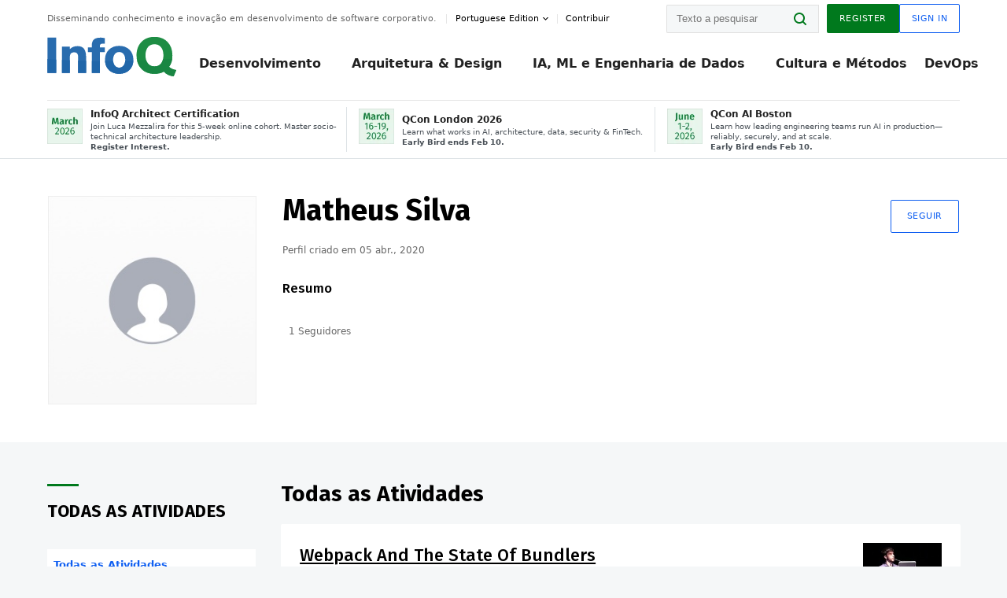

--- FILE ---
content_type: text/html;charset=utf-8
request_url: https://www.infoq.com/br/profile/Matheus-Silva/
body_size: 24754
content:
<!DOCTYPE html>










<html lang="pt" xmlns="http://www.w3.org/1999/xhtml">
    <head>
        <!-- Google Optimize Anti-flicker snippet (recommended)  -->
        <style>.async-hide { opacity: 0 !important} </style>
        <style>.promo{background:#222528;position:fixed;z-index:1001!important;left:0;top:0;right:0;max-height:48px;min-height:48px;padding-top:0!important;padding-bottom:0!important}.promo,.promo p{-webkit-box-align:center;-ms-flex-align:center;align-items:center}.promo p{font-size:.8125rem;line-height:1rem;color:#fff;margin-bottom:0;margin-top:0;margin:0 auto;display:-webkit-box;display:-ms-flexbox;display:flex;font-weight:700}@media only screen and (max-width:650px){.promo p{font-size:.6875rem}}.promo span{overflow:hidden;display:-webkit-box;-webkit-line-clamp:3;-webkit-box-orient:vertical}.promo a{color:#fff!important;text-decoration:underline!important}.promo a.btn{background:#d0021b;padding:7px 20px;text-decoration:none!important;font-weight:700;margin-left:10px;margin-right:10px;white-space:nowrap;border-radius:5px}@media only screen and (max-width:650px){.promo a.btn{font-size:.6875rem;padding:7px 10px}}.promo.container{padding-top:8px;padding-bottom:8px}@media only screen and (min-width:1050px){.promo.container{padding-top:0;padding-bottom:0}}.promo .actions{-ms-flex-wrap:nowrap;flex-wrap:nowrap}.promo .actions__left{-ms-flex-preferred-size:100%;flex-basis:100%;-webkit-box-align:center;-ms-flex-align:center;align-items:center}.promo .actions__right{-ms-flex-preferred-size:40px;flex-basis:40px;margin-top:0;margin-bottom:0;-webkit-box-pack:end;-ms-flex-pack:end;justify-content:flex-end}.promo.hidden{display:none}.promo.show{display:-webkit-box!important;display:-ms-flexbox!important;display:flex!important}.promo.show .container__inner{-webkit-box-flex:1;-ms-flex:1;flex:1}.promo.fixed{position:fixed}.promo.show+header.header{margin-top:48px}.header{background:#fff;-webkit-box-shadow:0 1px 0 #dde2e5;box-shadow:0 1px 0 #dde2e5}.header .actions__left,.header__bottom__events{max-width:100%!important;margin:0}.header .header__events-all{margin:0;display:-webkit-box;display:-ms-flexbox;display:flex;position:relative}.header .header__events-all .header__event-slot{-webkit-box-flex:1;-ms-flex:1 100%;flex:1 100%;border-right:1px solid #dde2e5;margin-top:3px;margin-bottom:3px;padding-left:15px;text-align:left;display:-webkit-box;display:-ms-flexbox;display:flex;-webkit-box-align:center;-ms-flex-align:center;align-items:center;padding-right:5px;min-width:300px}.header .header__events-all .header__event-slot:hover{text-decoration:none!important}.header .header__events-all .header__event-slot img{min-width:40px;height:40px}.header .header__events-all .header__event-slot div{margin-left:10px}.header .header__events-all .header__event-slot span{font-weight:700!important;font-size:.75rem;margin-bottom:0!important;margin-top:0;display:block;line-height:1.125rem;text-align:left}.header .header__events-all .header__event-slot p{font-weight:400;font-size:.625rem;line-height:130%!important;color:#495057!important;margin:0}@media only screen and (min-width:1050px){.header .header__events-all .header__event-slot p{font-size:.625rem}}.header .header__events-all .header__event-slot:first-child{padding-left:0}.header .header__events-all .header__event-slot:last-child{padding-right:0;border-right:0}@media only screen and (min-width:1050px){.header__bottom,.header__middle,.header__top{position:relative;white-space:nowrap}}.header__top{padding:10px 0}@media only screen and (min-width:800px){.header__top{padding:5px 0}}.header__bottom{padding:5px 0;z-index:29;max-width:100%}.header__bottom a{font-size:.8125rem}.header__bottom .trending{margin-left:0;margin-right:0}.header__bottom .actions{-webkit-box-align:start;-ms-flex-align:start;align-items:flex-start}.header__bottom .actions__left{max-width:calc(100% + 8px)}@media only screen and (min-width:800px){.header__bottom .actions__left{max-width:calc(100% + 24px)}}.header__bottom .actions__right{-webkit-box-flex:1;-ms-flex:1 1 auto;flex:1 1 auto;display:none}@media only screen and (min-width:1050px){.header__bottom .actions__right{display:-webkit-box;display:-ms-flexbox;display:flex}}.header__middle{display:-webkit-box;display:-ms-flexbox;display:flex;-webkit-box-orient:horizontal;-webkit-box-direction:normal;-ms-flex-flow:row wrap;flex-flow:row wrap}@media only screen and (min-width:1050px){.header__middle{-ms-flex-wrap:nowrap;flex-wrap:nowrap}}.header__top .actions__left{-webkit-box-align:center;-ms-flex-align:center;align-items:center;-ms-flex-line-pack:center;align-content:center}@media only screen and (min-width:1050px){.header__top .actions__right{max-width:430px}}.no-style.header__nav li:nth-child(3){font-weight:700}.no-style.header__nav li:nth-child(3) a{color:#0e5ef1!important}.header__bottom__events::after{background:-webkit-gradient(linear,left top,right top,color-stop(0,rgba(255,255,255,0)),to(#fff));background:linear-gradient(90deg,rgba(255,255,255,0) 0,#fff 100%);content:'';position:absolute;height:60px;right:10px;width:25px}@media only screen and (min-width:1050px){.header__bottom__events::after{display:none}}.contribute-link{font-weight:400;font-size:.6875rem;color:#000!important;position:relative;padding-left:10px}.contribute-link:hover{color:#00791d!important;text-decoration:none!important}.contribute-link::before{content:'';width:1px;height:12px;position:absolute;top:50%;-webkit-transform:translateY(-50%);transform:translateY(-50%);background:rgba(0,0,0,.1);left:-1px}.my-0{margin-top:0!important;margin-bottom:0!important}.header__desc.my-0{margin-left:0}.header__bottom__events .actions__left{max-width:100%!important;overflow-x:scroll;-ms-overflow-style:none;scrollbar-width:none;display:block;scroll-behavior:smooth;min-width:100%}.header__bottom__events .actions__left::-webkit-scrollbar{display:none}.header__bottom__events .actions__left:-webkit-scrollbar-thumb{background:#fff}.logo{line-height:1rem}.header{position:relative;z-index:41;-webkit-user-select:none;-moz-user-select:none;-ms-user-select:none;user-select:none}.header .input:focus,.header input[type=password]:focus,.header input[type=text]:focus{border:1px solid #00791d}.header a:not(.button):not(.login__action):not(.active){text-decoration:none;color:#222}.header a:not(.button):not(.login__action):not(.active):hover{text-decoration:underline;color:#222}.header__items{display:none;-ms-flex-wrap:wrap;flex-wrap:wrap}@media only screen and (min-width:1050px){.header__items{display:-webkit-box;display:-ms-flexbox;display:flex;-webkit-box-orient:horizontal;-webkit-box-direction:normal;-ms-flex-direction:row;flex-direction:row}.header__items nav{position:relative;background:0 0;padding:0;left:0;top:0;line-height:inherit;display:block;-webkit-box-shadow:none;box-shadow:none;max-width:100%;max-height:80px}}.header__items>div{width:100%;margin-bottom:32px;display:-webkit-box;display:-ms-flexbox;display:flex;-webkit-box-orient:vertical;-webkit-box-direction:normal;-ms-flex-flow:column nowrap;flex-flow:column nowrap}@media only screen and (min-width:552px){.header__items>div:not(:nth-last-child(-n+2)){margin-bottom:32px}}@media only screen and (min-width:552px) and (max-width:1050px){.header__items>div{-webkit-box-flex:0;-ms-flex-positive:0;flex-grow:0;-ms-flex-negative:0;flex-shrink:0;-ms-flex-preferred-size:calc(99.7% * 1/2 - (32px - 32px * 1/2));flex-basis:calc(99.7% * 1/2 - (32px - 32px * 1/2));max-width:calc(99.7% * 1/2 - (32px - 32px * 1/2));width:calc(99.7% * 1/2 - (32px - 32px * 1/2))}.header__items>div:nth-child(1n){margin-right:32px;margin-left:0}.header__items>div:last-child{margin-right:0}.header__items>div:nth-child(2n){margin-right:0;margin-left:auto}}@media only screen and (min-width:800px) and (max-width:1050px){.header__items>div{-webkit-box-flex:0;-ms-flex-positive:0;flex-grow:0;-ms-flex-negative:0;flex-shrink:0;-ms-flex-preferred-size:calc(99.7% * 1/4 - (32px - 32px * 1/4));flex-basis:calc(99.7% * 1/4 - (32px - 32px * 1/4));max-width:calc(99.7% * 1/4 - (32px - 32px * 1/4));width:calc(99.7% * 1/4 - (32px - 32px * 1/4))}.header__items>div:nth-child(1n){margin-right:32px;margin-left:0}.header__items>div:last-child{margin-right:0}.header__items>div:nth-child(4n){margin-right:0;margin-left:auto}}@media only screen and (min-width:1050px){.header__items>div{margin-bottom:0!important;margin-right:0!important;-webkit-box-orient:horizontal;-webkit-box-direction:normal;-ms-flex-direction:row;flex-direction:row}}.header__items .language__switcher{display:none}.header__items .language__switcher .li-nav.active>a,.header__items .language__switcher>li.active>a{color:#fff!important}.header__items .language__switcher .li-nav.active>a:hover,.header__items .language__switcher>li.active>a:hover{color:#fff!important;background:#0e5ef1}.header__items .language__switcher .li-nav:hover>a,.header__items .language__switcher>li:hover>a{color:#fff}.header+main{display:block;min-height:210px;-webkit-transition:margin .15s ease;transition:margin .15s ease;margin-top:0!important}.header--hide .header+main{margin-top:50px}.header--hide .header__toggle{opacity:0;top:20px;visibility:hidden}.header--hide .header__logo{max-height:0}.header--hide .header__middle,.header--hide .header__top{max-height:0;overflow:hidden;padding-top:0;padding-bottom:0;border-color:transparent}.header--hide .header__bottom .vue-portal-target{top:3px;right:0;bottom:auto;left:auto;position:absolute}.header__middle,.header__top{-webkit-transition:all .15s ease;transition:all .15s ease}.header__middle{border-bottom:1px solid rgba(0,0,0,.1);z-index:33}.header__middle .vue-portal-target{width:100%}@media only screen and (min-width:1050px){.header__middle .vue-portal-target{display:none}}@media only screen and (min-width:1050px){.header__middle{line-height:5.75rem;text-align:left;padding:0;z-index:30}.header__middle .widget__heading{display:none}}.header__top>.actions__left{display:none}@media only screen and (min-width:1050px){.header__top>.actions__left{display:-webkit-box;display:-ms-flexbox;display:flex}}.header__top>.actions__right{-webkit-box-flex:1;-ms-flex-positive:1;flex-grow:1;margin-right:0;margin-top:0;margin-bottom:0;-webkit-box-pack:end;-ms-flex-pack:end;justify-content:flex-end}.header__top>.actions__right .dropdown__holder{width:calc(100vw - 16px);max-height:80vh}@media only screen and (min-width:600px){.header__top>.actions__right .dropdown__holder{width:auto}}.header__top>.actions__right>*{margin:0}.header__top>.actions__right .search{display:none}@media only screen and (min-width:1050px){.header__top>.actions__right>*{display:-webkit-box;display:-ms-flexbox;display:flex;white-space:nowrap}.header__top>.actions__right .search{display:block}}.header__top .user__login{display:block}.header__top .user__login>.button,.header__top .user__login>button{border-top-right-radius:0;border-bottom-right-radius:0}@media only screen and (min-width:1050px){.header__top{position:relative;right:auto;width:100%}}.header__logo{max-width:165px;position:absolute;top:8px;overflow:hidden;-webkit-transition:all .1s ease;transition:all .1s ease;z-index:32;line-height:2.25rem;height:36px;width:100px;margin-left:50px;-ms-flex-preferred-size:190px;flex-basis:190px}@media only screen and (min-width:800px){.header__logo{top:4px}}@media only screen and (min-width:1050px){.header__logo{position:relative;top:0;overflow:visible;margin-right:20px;margin-left:0;line-height:3.125rem;height:50px}.header__logo>*{width:165px}}@media only screen and (min-width:1280px){.header__logo{margin-right:30px}}.header__desc,.header__more>button{text-transform:capitalize;color:#666;letter-spacing:0;font-size:0;font-weight:400;line-height:1.5rem;vertical-align:top;font-smoothing:antialiased;font-family:-apple-system,BlinkMacSystemFont,"Segoe UI Variable","Segoe UI",system-ui,ui-sans-serif,Helvetica,Arial,sans-serif,"Apple Color Emoji","Segoe UI Emoji";-webkit-transition:font-size .15s ease-in-out;transition:font-size .15s ease-in-out}@media only screen and (min-width:1050px){.header__desc,.header__more>button{font-size:.6875rem}}.header__desc{display:-webkit-inline-box;display:-ms-inline-flexbox;display:inline-flex;position:relative;width:auto}.header__topics{white-space:nowrap;float:right;position:relative}.header__topics *{display:inline-block;vertical-align:top}.header__topics a{font-size:.8125rem}@media only screen and (min-width:1050px){.header__topics{float:none}}.header__more{display:-webkit-inline-box;display:-ms-inline-flexbox;display:inline-flex;vertical-align:top}.header__more:before{left:-12px}.header__more:after,.header__more:before{content:'';width:1px;height:12px;position:absolute;top:50%;-webkit-transform:translateY(-50%);transform:translateY(-50%);background:rgba(0,0,0,.1)}.header__more:after{right:-12px}.header__more:hover{cursor:pointer;color:rgba(0,0,0,.75)}.header__user{display:inline-block;vertical-align:top;white-space:nowrap;margin-left:8px}@media only screen and (min-width:1050px){.header__user{margin-left:0}}.header__user>div{display:inline-block;vertical-align:top}.header__user-nav a:not(.button){text-transform:uppercase;font-size:.75rem;font-weight:600}.header__user-nav a:not(.button):not(.active){opacity:.5}.header__user-nav a:not(.button):not(.active):hover{opacity:.75}.header__user-nav a:not(.button):hover{text-decoration:none}.header__user-nav a:not(.button).active{color:#222;cursor:default;text-decoration:none}.header__user-nav a:not(.button):before{margin-right:0}.header__user-nav a:not(.button):not(:last-child){margin-right:16px}@media only screen and (min-width:1050px){.header__user-nav a:not(.button):not(:last-child){margin-right:32px}}@media only screen and (min-width:1050px){.header__user-nav+.header__topics{margin-left:56px}}.header__search{display:none;vertical-align:top;margin-right:0}@media only screen and (min-width:1050px){.header__search{display:inline-block}}.header__search,.header__user{line-height:inherit}.header__nav{border-bottom:1px solid rgba(0,0,0,.1)}@media only screen and (min-width:800px){.header__nav{border-bottom:0}}.header__nav .button{margin-left:0}.header__nav .button__more{margin-right:20px}.header__nav .li-nav,.header__nav>li{-webkit-transition:all .15s ease;transition:all .15s ease}@media only screen and (min-width:1050px){.header__nav .li-nav,.header__nav>li{display:-webkit-inline-box;display:-ms-inline-flexbox;display:inline-flex;vertical-align:middle;position:static;border:none;min-height:65px}.header__nav .li-nav:hover.has--subnav .nav .li-nav,.header__nav .li-nav:hover.has--subnav .nav>li,.header__nav>li:hover.has--subnav .nav .li-nav,.header__nav>li:hover.has--subnav .nav>li{white-space:normal}.header__nav .li-nav:hover.has--subnav .nav__subnav,.header__nav>li:hover.has--subnav .nav__subnav{opacity:1;top:100%;visibility:visible;-webkit-transition-delay:.25s;transition-delay:.25s}.header__nav .li-nav:hover.has--subnav .nav__category,.header__nav>li:hover.has--subnav .nav__category{width:100%}.header__nav .li-nav:hover.has--subnav .nav__category:after,.header__nav .li-nav:hover.has--subnav .nav__category:before,.header__nav>li:hover.has--subnav .nav__category:after,.header__nav>li:hover.has--subnav .nav__category:before{-webkit-transition-delay:.25s;transition-delay:.25s;opacity:1}}@media only screen and (min-width:1080px){.header__nav .li-nav:not(:last-child),.header__nav>li:not(:last-child){margin-right:23px;margin-left:23px}}@media only screen and (min-width:1280px){.header__nav .li-nav:not(:last-child),.header__nav>li:not(:last-child){margin-right:23px;margin-left:23px}}@media only screen and (min-width:1338px){.header__nav .li-nav:not(:last-child),.header__nav>li:not(:last-child){margin-right:23px;margin-left:23px}}.header__nav .li-nav>a,.header__nav>li>a{font-size:.875rem;line-height:1.5rem;padding:12px 0;color:#000;display:inline-block;max-width:100%;position:relative;z-index:61;white-space:normal}@media only screen and (min-width:1050px){.header__nav .li-nav>a,.header__nav>li>a{padding:8px 0 0;font-weight:700}}.header__nav .li-nav>a:after,.header__nav .li-nav>a:before,.header__nav>li>a:after,.header__nav>li>a:before{content:'';position:absolute;bottom:-1px;left:50%;width:0;height:0;opacity:0;-webkit-transform:translateX(-50%);transform:translateX(-50%);border-style:solid;border-width:0 5px 5px 5px;-webkit-transition:opacity .15s ease-in-out;transition:opacity .15s ease-in-out;border-color:transparent transparent #fff transparent}.header__nav .li-nav>a:before,.header__nav>li>a:before{left:50%;bottom:0;border-width:0 6px 6px 6px;border-color:transparent transparent #f5f7f8 transparent}@media only screen and (min-width:1050px){.header__nav .li-nav>a,.header__nav>li>a{font-size:1rem}}@media only screen and (min-width:1800px){.header__nav .li-nav>a,.header__nav>li>a{font-size:1.125rem}}.header--open{overflow:hidden}@media only screen and (min-width:600px){.header--open{overflow:visible}}.header--open .content-items{max-height:215px;margin:12px 0 24px}.header--open .search{margin-top:16px;display:block}.header--open .header__toggle:before{z-index:10}.header--open .header__toggle>span:nth-child(1){top:50%;-webkit-transform:rotate(45deg);transform:rotate(45deg)}.header--open .header__toggle>span:nth-child(2){opacity:0}.header--open .header__toggle>span:nth-child(3){top:50%;-webkit-transform:rotate(-45deg);transform:rotate(-45deg)}.header--open .header__items,.header--open .header__items .language__switcher{display:-webkit-box;display:-ms-flexbox;display:flex}.header--open .header__top{z-index:100;position:absolute;left:0;right:8px;background:#fff}@media only screen and (min-width:800px){.header--open .header__top{right:20px}}.header--open .header__top .search{display:none}.header--open .header__logo{z-index:101}.header--open .header__middle{padding-top:60px}.header--open .header__bottom{display:none}.header--open .header__container{max-height:90vh;overflow-x:hidden;overflow-y:auto}@media only screen and (min-width:1050px){.header--open .header__container{overflow:visible}}.header .subnav{position:absolute;-webkit-box-shadow:0 5px 25px 1px rgba(0,0,0,.15);box-shadow:0 5px 25px 1px rgba(0,0,0,.15);background:#fff;visibility:hidden;line-height:1.75rem;max-width:100%;width:100%;left:0;opacity:0;overflow:hidden;border:1px solid #f5f7f8;border-radius:2px;-webkit-transition:all .15s ease-in-out;transition:all .15s ease-in-out;top:105%;z-index:60;display:-webkit-box;display:-ms-flexbox;display:flex;-webkit-box-orient:horizontal;-webkit-box-direction:normal;-ms-flex-flow:row nowrap;flex-flow:row nowrap;-webkit-box-align:stretch;-ms-flex-align:stretch;align-items:stretch}.header .subnav .subnav__categories{-webkit-box-flex:0;-ms-flex:0 1 280px;flex:0 1 280px;padding:24px 0;background:#f5f7f8;margin-right:0!important}.header .subnav .subnav__categories>li{display:block;font-size:.9375rem;padding:2px 48px 2px 24px}.header .subnav .subnav__categories>li a{display:block;font-weight:700}.header .subnav .subnav__categories>li:hover{background:#e1e1e1}.header .subnav .subnav__heading{margin-bottom:20px}.header .subnav .subnav__content{position:relative;-ms-flex-item-align:start;align-self:flex-start;padding:24px;display:-webkit-box;display:-ms-flexbox;display:flex;-webkit-box-orient:horizontal;-webkit-box-direction:normal;-ms-flex-flow:row wrap;flex-flow:row wrap}@media only screen and (min-width:1050px){.header .subnav .subnav__content{padding-left:32px;padding-right:32px;margin:0 auto;-webkit-box-flex:1;-ms-flex:1 1 600px;flex:1 1 600px}}.header .subnav .subnav__content .heading__container{-ms-flex-preferred-size:100%;flex-basis:100%}.header .subnav .subnav__content:before{content:'';position:absolute;left:0;top:0;bottom:-100%;width:1px;background:rgba(0,0,0,.1)}.languagesEdition .active{font-weight:700}.header__more.dropdown:after{content:'';display:inline-block;vertical-align:middle;-ms-flex-item-align:center;-ms-grid-row-align:center;align-self:center;background-repeat:no-repeat;background-position:center;margin-bottom:2px;width:7px;height:7px;-webkit-transition:-webkit-transform .15s ease;transition:-webkit-transform .15s ease;transition:transform .15s ease;transition:transform .15s ease,-webkit-transform .15s ease;background-color:#fff!important;background-size:contain}.header__more.dropdown button{color:#000!important;margin-right:-20px;padding-right:20px;z-index:1000}.header__more.dropdown .dropdown__holder{width:165px}.header__more.dropdown .dropdown__content{padding:13px;padding-top:5px;padding-bottom:5px}.header__more.dropdown .languagesEdition li{border-bottom:1px solid #e6e6e6}.header__more.dropdown .languagesEdition li:last-child{border:0}.logo__data{display:none;color:#666;font-size:.6875rem}@media only screen and (min-width:1050px){.logo__data{display:block;line-height:.8125rem}}.container{padding-left:12px;padding-right:12px;margin:0 auto;min-width:320px;-webkit-transition:padding .15s ease-in-out;transition:padding .15s ease-in-out}@media only screen and (min-width:600px){.container{padding-left:16px;padding-right:16px}}@media only screen and (min-width:800px){.container{padding-left:20px;padding-right:20px}}@media only screen and (min-width:1250px){.container{padding-left:60px;padding-right:60px}}@media only screen and (min-width:1400px){.container{padding-left:20px;padding-right:20px}}.container.white{background:#fff}.container__inner{max-width:1290px;margin:0 auto;-webkit-transition:max-width .15s ease-out;transition:max-width .15s ease-out}.search{display:block;position:relative;z-index:33;width:100%;max-width:100%;margin:0}.search:before{position:absolute;top:50%;right:24px;-webkit-transform:translateY(-50%);transform:translateY(-50%);margin-right:0;z-index:34}.search__bar{display:block;border-radius:2px;position:relative;z-index:33}.search__bar #search{margin-bottom:0;max-width:100%;background:#fff}.search__go{top:50%;right:0;bottom:0;left:auto;position:absolute;-webkit-transform:translateY(-50%);transform:translateY(-50%);z-index:32;-webkit-appearance:none;-moz-appearance:none;appearance:none;width:36px;height:36px;line-height:2.25rem;-webkit-box-shadow:none;box-shadow:none;display:block;background:0 0;border:0;font-size:0}@media only screen and (min-width:600px){.search__go{z-index:35}}.header #search,.search__go:hover{cursor:pointer}.header #search{height:36px;position:relative;max-width:100%;background-color:#f5f7f8!important}@media only screen and (min-width:600px){.header #search{font-size:.8125rem;min-width:165px;max-width:100%;opacity:1}}.header #search:hover{cursor:auto}@media only screen and (min-width:1050px){.header #search{margin-left:auto;border-top-right-radius:0;border-bottom-right-radius:0;border-right:0}.header #search:focus{min-width:215px}}.header #search:focus{cursor:auto}.header #search .field__desc{display:none}.header #searchForm{width:100%;margin-top:8px}.header #searchForm:before{right:8px}@media only screen and (min-width:600px){.header #searchForm{margin-top:16px}}@media only screen and (min-width:1050px){.header #searchForm{margin-top:0}}</style>
        <script>(function(a,s,y,n,c,h,i,d,e){s.className+=' '+y;h.start=1*new Date;
            h.end=i=function(){s.className=s.className.replace(RegExp(' ?'+y),'')};
            (a[n]=a[n]||[]).hide=h;setTimeout(function(){i();h.end=null},c);h.timeout=c;
        })(window,document.documentElement,'async-hide','dataLayer',4000,
                {'GTM-W9GJ5DL':true});</script>

        <script type="text/javascript">
            
            var loggedIn = false;
            if (loggedIn) {
                var userCountryId = '';
            }
        </script>
        






<script>
  window.dataLayer = window.dataLayer || [];
  function gtag(){dataLayer.push(arguments);}
  gtag('config', 'G-VMVPD4D2JY');

  //CookieControl tool recomendation
  // Call the default command before gtag.js or Tag Manager runs to
  // adjust how the tags operate when they run. Modify the defaults
  // per your business requirements and prior consent granted/denied, e.g.:
  gtag('consent', 'default', {
      'ad_storage': 'denied',
      'ad_user_data': 'denied',
      'ad_personalization': 'denied',
      'analytics_storage': 'denied'
  });

  if((typeof loggedIn != "undefined") && loggedIn){
      window.dataLayer.push({'logged_in': 'true'});
  } else {
      window.dataLayer.push({'logged_in': 'false'});
  }

  window.dataLayer.push({'show_queryz': ''});
</script>

<!-- Google Tag Manager -->
<script>
var gtmProfile="GTM-W9GJ5DL";
(function(w,d,s,l,i){w[l]=w[l]||[];w[l].push({'gtm.start':
new Date().getTime(),event:'gtm.js'});var f=d.getElementsByTagName(s)[0],
j=d.createElement(s),dl=l!='dataLayer'?'&l='+l:'';j.async=true;j.src=
'https://www.googletagmanager.com/gtm.js?id='+i+dl;f.parentNode.insertBefore(j,f);
})(window,document,'script','dataLayer', gtmProfile);</script>
<!-- End Google Tag Manager -->

        <title>
        
            Matheus Silva InfoQ Perfil
        
         - InfoQ</title>
        <link rel="canonical" href="https://www.infoq.com/br/profile/Matheus-Silva/"/>
        <link rel="alternate" href="https://www.infoq.com/br/profile/Matheus-Silva/" hreflang="pt"/>
        












    
    
    
        
            
            <link rel="alternate" href="https://www.infoq.com/jp/profile/Matheus-Silva/" hreflang="ja" />
        
    
        
    
        
            
            <link rel="alternate" href="https://www.infoq.com/fr/profile/Matheus-Silva/" hreflang="fr" />
        
    
        
            
            <link rel="alternate" href="https://www.infoq.com/profile/Matheus-Silva/" hreflang="en" />
        
    
    <link rel="alternate" href="https://www.infoq.com/profile/Matheus-Silva/" hreflang="x-default" />


        
        





<meta http-equiv="pragma" content="no-cache" />
<meta http-equiv="cache-control" content="private,no-cache,no-store,must-revalidate" />
<meta http-equiv="expires" content="0" />
<meta http-equiv="content-type" content="text/html; charset=utf-8" />
<meta name="copyright" content="&copy; 2006 C4Media" />

<meta name="google-site-verification" content="0qInQx_1WYOeIIbxnh7DnXlw1XOxNgAYakO2k4GhNnY" />
<meta name="msapplication-TileColor" content="#ffffff"/>
<meta name="msapplication-TileImage" content="/styles/static/images/logo/logo.jpg"/>
<meta property="wb:webmaster" content="3eac1729a8bbe046" />
<meta content="width=device-width,initial-scale=1" name="viewport">
<meta http-equiv="X-UA-Compatible" content="IE=10, IE=edge">

        
        <link rel="stylesheet" type="text/css" media="screen" href="https://cdn.infoq.com/statics_s2_20260127081915/styles/style.css"/>
        <link rel="stylesheet" type="text/css" media="print" href="https://cdn.infoq.com/statics_s2_20260127081915/styles/print.css"/>
        <link rel="preload" type="text/css" href="https://cdn.infoq.com/statics_s2_20260127081915/styles/style_pt.css" as="style" onload="this.onload=null;this.rel='stylesheet'">
        <link rel="preload" href="https://cdn.infoq.com/statics_s2_20260127081915/styles/icons.css" as="style" onload="this.onload=null;this.rel='stylesheet'">
        <link rel="preload" type="text/css" media="screen" href="https://cdn.infoq.com/statics_s2_20260127081915/styles/style_extra.css" as="style" onload="this.onload=null;this.rel='stylesheet'">
        <noscript>
            <link rel="stylesheet" type="text/css" href="https://cdn.infoq.com/statics_s2_20260127081915/styles/style_pt.css"/>
            <link rel="stylesheet" href="https://cdn.infoq.com/statics_s2_20260127081915/styles/icons.css">
            <link rel="stylesheet" type="text/css" media="screen" href="https://cdn.infoq.com/statics_s2_20260127081915/styles/style_extra.css"/>
        </noscript>

        <link rel="stylesheet" type="text/css" href="https://cdn.infoq.com/statics_s2_20260127081915/styles/fonts/font.css"/>

        <link rel="shortcut icon" href="https://cdn.infoq.com/statics_s2_20260127081915/favicon.ico" type="image/x-icon" />
        <link rel="apple-touch-icon" href="https://cdn.infoq.com/statics_s2_20260127081915/apple-touch-icon.png"/>

        <script type="text/javascript">
        	var device='desktop';
            var InfoQConstants = {};
            InfoQConstants.language = 'pt';
            InfoQConstants.countryCode = '/br';
            
            InfoQConstants.pageUrl = (typeof window.location != 'undefined' && window.location && typeof window.location.href != 'undefined' && window.location.href) ? window.location.href : "URL_UNAVAILABLE";
            InfoQConstants.cet='zrlmTTwOQrsLrnjd';
            InfoQConstants.userDetectedCountryCode = '';
            InfoQConstants.bpadb = 'YeGBhWiuI2diC3fABqsi';
        </script>

        <script type="text/javascript" src="https://cdn.infoq.com/statics_s2_20260127081915/scripts/combinedJs.min.js"></script>
        <script type="text/javascript">
            
                var JSi18n = JSi18n || {}; // define only if not already defined
                JSi18n.error='Erro';
                JSi18n.login_unverifiedAccount='Cadastro não encontrado';
                JSi18n.contentSummary_showPresentations_1='';
                JSi18n.contentSummary_showPresentations_2='';
                JSi18n.contentSummary_showPresentations_3='';
                JSi18n.contentSummary_showInterviews_1='';
                JSi18n.contentSummary_showInterviews_2='';
                JSi18n.contentSummary_showInterviews_3='';
                JSi18n.contentSummary_showMinibooks_1='';
                JSi18n.contentSummary_showMinibooks_2='';
                JSi18n.login_sendingRequest='Enviando…';
                JSi18n.bookmark_saved='<q>&nbsp;&nbsp;&nbsp;Gravado&nbsp;&nbsp;&nbsp;&nbsp;</q>';
                JSi18n.bookmark_error='<q style=color:black;>&nbsp;&nbsp;&nbsp;Erro&nbsp;&nbsp;&nbsp;&nbsp;</q>';
                JSi18n.categoryManagement_showpopup_viewAllLink_viewAllPrefix='Ver tudo sobre';
                JSi18n.categoryManagement_showpopup_viewAllLink_viewAllSuffix='';
                JSi18n.categoryManagement_showpopup_includeExcludeLink_Exclude='Excluir';
                JSi18n.categoryManagement_showpopup_includeExcludeLink_Include='Incluir';
                JSi18n.login_invalid_email='Forneça um email válido';
                JSi18n.login_email_not_found = 'Não encontramos usuário cadastrado com este email';
                JSi18n.content_datetime_format='dd MMM yyyy';

                // used by frontend
                JSi18n.FE = {
                    labels: {
                        follow: "Seguir",
                        followTopic: "Seguir Tópico",
                        unfollow: "Deixar de Seguir",
                        unfollowTopic: "Deixar de seguir",
                        following: "Seguindo",
                        followers: "Seguidores",
                        like: "Curtir",
                        liked: "Curti",
                        authors: "Pessoas",
                        users : "Usuários",
                        topics: "Tópicos",
                        hide: "Ocultar",
                        hidden: "%s está oculta(o) na página do seu perfil.",
                        undo: "Desfazer",
                        showLess: "Mostrar menos",
                        showMore: "Mostrar mais",
                        moreAuthors: "Mais %s",
                        bookmarked: "Content Bookmarked",
                        unbookmarked: "Content Unbookmarked",
                        characterLimit: "Caracter(es) restante(s)"
                    }
                }
            


            
            
                var usersInPage = JSON.parse('[{\"id\":\"3498125\",\"ref\":\"author-Rafael-Sakurai\",\"url\":\"\/br\/profile\/Rafael-Sakurai\",\"followedByCurrentUser\":false,\"minibio\":\"\",\"name\":\"Rafael Sakurai\",\"bio\":\"\",\"followers\":117,\"imgSrc\":\"https:\/\/cdn.infoq.com\/statics_s2_20260127081915\/images\/profiles\/KHXvnjrUxiqc1IPUF4Wlx2gdDDjFI591.jpg\"},{\"id\":\"88524769\",\"ref\":\"author-Talles-Lasmar\",\"url\":\"\/br\/profile\/Talles-Lasmar\",\"followedByCurrentUser\":false,\"minibio\":\"\",\"name\":\"Talles Lasmar\",\"bio\":\"\",\"followers\":82,\"imgSrc\":\"https:\/\/cdn.infoq.com\/statics_s2_20260127081915\/images\/profiles\/ZjQm2Olmusq6DfcwLmHtERmwHUKiJymB.jpg\"},{\"id\":\"3041582\",\"ref\":\"author-Diogo-Carleto\",\"url\":\"\/br\/profile\/Diogo-Carleto\",\"followedByCurrentUser\":false,\"minibio\":\"Technical Leader\/Software Architect\",\"name\":\"Diogo Carleto\",\"bio\":\"\",\"followers\":157,\"imgSrc\":\"https:\/\/cdn.infoq.com\/statics_s2_20260127081915\/images\/profiles\/DFEGEnaFvbJbmxc9DbfrI4HKhiz1wkw5.jpg\"},{\"id\":\"30499196\",\"ref\":\"author-Roberto-Pepato\",\"url\":\"\/br\/profile\/Roberto-Pepato\",\"followedByCurrentUser\":false,\"minibio\":\"\",\"name\":\"Roberto Pepato\",\"bio\":\"\",\"followers\":91,\"imgSrc\":\"https:\/\/cdn.infoq.com\/statics_s2_20260127081915\/images\/profiles\/1T1VQV3Hg7lzbftzF2hX9KONSVG8dmxV.jpg\"},{\"id\":\"78797084\",\"ref\":\"author-Luis-Cesar-Barreto\",\"url\":\"\/br\/profile\/Luis-Cesar-Barreto\",\"followedByCurrentUser\":false,\"minibio\":\"\",\"name\":\"Luis Cesar Barreto\",\"bio\":\"\",\"followers\":80,\"imgSrc\":\"\"},{\"id\":\"5682329\",\"ref\":\"author-Marcelo-Costa\",\"url\":\"\/br\/profile\/Marcelo-Costa\",\"followedByCurrentUser\":false,\"minibio\":\"Marcelo Costa is a Solutions Architect and Leader\",\"name\":\"Marcelo Costa\",\"bio\":\"\",\"followers\":214,\"imgSrc\":\"https:\/\/cdn.infoq.com\/statics_s2_20260127081915\/images\/profiles\/9eESGfLdnUVwMyVSuOYpObkyhW4FWwJo.jpg\"}]');
            

            
            
                var topicsInPage = JSON.parse('[{\"name\":\"IA, ML e Engenharia de Dados\",\"id\":\"16692\",\"url\":\"\/br\/ai-ml-data-eng\",\"followers\":1496,\"followedByCurrentUser\":false},{\"name\":\"Desenvolvimento\",\"id\":\"6825\",\"url\":\"\/br\/development\",\"followers\":339,\"followedByCurrentUser\":false},{\"name\":\"Arquitetura e Design\",\"id\":\"6826\",\"url\":\"\/br\/architecture-design\",\"followers\":513,\"followedByCurrentUser\":false},{\"name\":\"DevOps\",\"id\":\"6859\",\"url\":\"\/br\/Devops\",\"followers\":1617,\"followedByCurrentUser\":false},{\"name\":\"Cultura e M\u00E9todos\",\"id\":\"6827\",\"url\":\"\/br\/culture-methods\",\"followers\":1460,\"followedByCurrentUser\":false},{\"name\":\"Microservices\",\"id\":\"15884\",\"url\":\"\/br\/microservices\",\"followers\":1688,\"followedByCurrentUser\":false},{\"name\":\"Java\",\"id\":\"4686\",\"url\":\"\/br\/java\",\"followers\":1281,\"followedByCurrentUser\":false},{\"name\":\"QCon S\u00E3o Paulo\",\"id\":\"6095\",\"url\":\"\/br\/qcon_sp\",\"followers\":684,\"followedByCurrentUser\":false}]');
            

            var userContentLikesInPage = [];
            var userCommentsLikesInPage = [];


            var currentUserId = -155926079;
        </script>
        

        
        <meta http-equiv="Content-Type" content="text/html; charset=UTF-8">
        
        <meta property="og:title" content="Todos os conteúdos por Matheus Silva no InfoQ Brasil"/>
              
            
            <meta property="og:image" content="/images/profiles/placeholder.jpg"/>
	    
        







<script type="text/javascript">

    
    InfoQConstants.pageSizes={};
    InfoQConstants.pageSizes.all = 10;
    InfoQConstants.pageSizes.fu = 10;
    InfoQConstants.pageSizes.f = 10;
    InfoQConstants.pageSizes.ft = 10;
    InfoQConstants.pageSizes.lc = 10;
    InfoQConstants.pageSizes.cmo = 0;
    InfoQConstants.pageSizes.cml = 0;
    
    InfoQConstants.pageSizes.news = 10;
    InfoQConstants.pageSizes.articles = 10;
    InfoQConstants.pageSizes.presentations = 10;
    InfoQConstants.pageSizes.interviews = 10;
    InfoQConstants.pageSizes.research = 10;
    InfoQConstants.pageSizes.minibooks = 10;
    InfoQConstants.pageSizes.podcasts = 10;
    InfoQConstants.pageSizes.reviewed = 10;
    

    
    JSi18n.FE.labels.reviews='Revisões';
    JSi18n.FE.labels.articles='Artigos';
    JSi18n.FE.labels.news='Notícias';
    JSi18n.FE.labels.presentations='Apresentações';
    JSi18n.FE.labels.interviews='Entrevistas';
    JSi18n.FE.labels.podcasts='Podcasts';
    JSi18n.FE.labels.reviewed='Revisado';
    JSi18n.FE.labels.research='Pesquisas';
    JSi18n.FE.labels.authored='Publicado';
    JSi18n.FE.labels.allActivity='Todas as Atividades';
    JSi18n.FE.labels.myActivity='Minhas Atividades';
    JSi18n.FE.labels.likes="Curtidas";
    JSi18n.FE.labels.people='Pessoas';
    JSi18n.FE.labels.minibooks='Livros';
    InfoQConstants.userToken = '236a772de559120670ce15ef3d9008d1';

    
    InfoQConstants.uidToShow =126446703;

    

</script>


    
        
        
			<link rel="image_src" href="https://cdn.infoq.com/statics_s2_20260127081915/styles/static/images/logo/logo-big.jpg" />
			<meta property="og:image" content="https://cdn.infoq.com/statics_s2_20260127081915/styles/static/images/logo/logo-big.jpg"/>
		
        
        <script type="text/javascript" src="https://cdn.infoq.com/statics_s2_20260127081915/scripts/infoq.js"></script>

        <script type="text/javascript">
           document.addEventListener('DOMContentLoaded', function() {
               if (!window || !window.infoq) return
               infoq.init()
           })
       </script>

       <script defer data-domain="infoq.com" src="https://plausible.io/js/script.file-downloads.hash.outbound-links.pageview-props.tagged-events.js"></script>
       <script>window.plausible = window.plausible || function() { (window.plausible.q = window.plausible.q || []).push(arguments) }</script>

    </head>

    <body >
        






<!-- Google Tag Manager (noscript) -->
<noscript><iframe src="https://www.googletagmanager.com/ns.html?id=GTM-W9GJ5DL"
height="0" width="0" style="display:none;visibility:hidden"></iframe></noscript>
<!-- End Google Tag Manager (noscript) -->
        
            <div class="intbt">
                <a href="/int/bt/" title="bt">BT</a>
            </div>
        

        






<script type="text/javascript">
    var allCountries = [{"id":3,"name":"Afghanistan"},{"id":244,"name":"Åland"},{"id":6,"name":"Albania"},{"id":61,"name":"Algeria"},{"id":13,"name":"American Samoa"},{"id":1,"name":"Andorra"},{"id":9,"name":"Angola"},{"id":5,"name":"Anguilla"},{"id":11,"name":"Antarctica"},{"id":4,"name":"Antigua and Barbuda"},{"id":12,"name":"Argentina"},{"id":7,"name":"Armenia"},{"id":16,"name":"Aruba"},{"id":15,"name":"Australia"},{"id":14,"name":"Austria"},{"id":17,"name":"Azerbaijan"},{"id":31,"name":"Bahamas"},{"id":24,"name":"Bahrain"},{"id":20,"name":"Bangladesh"},{"id":19,"name":"Barbados"},{"id":35,"name":"Belarus"},{"id":21,"name":"Belgium"},{"id":36,"name":"Belize"},{"id":26,"name":"Benin"},{"id":27,"name":"Bermuda"},{"id":32,"name":"Bhutan"},{"id":29,"name":"Bolivia"},{"id":254,"name":"Bonaire, Sint Eustatius, and Saba"},{"id":18,"name":"Bosnia and Herzegovina"},{"id":34,"name":"Botswana"},{"id":33,"name":"Bouvet Island"},{"id":30,"name":"Brazil"},{"id":104,"name":"British Indian Ocean Territory"},{"id":28,"name":"Brunei Darussalam"},{"id":23,"name":"Bulgaria"},{"id":22,"name":"Burkina Faso"},{"id":25,"name":"Burundi"},{"id":114,"name":"Cambodia"},{"id":46,"name":"Cameroon"},{"id":37,"name":"Canada"},{"id":52,"name":"Cape Verde"},{"id":121,"name":"Cayman Islands"},{"id":40,"name":"Central African Republic"},{"id":207,"name":"Chad"},{"id":45,"name":"Chile"},{"id":47,"name":"China"},{"id":53,"name":"Christmas Island"},{"id":38,"name":"Cocos (Keeling) Islands"},{"id":48,"name":"Colombia"},{"id":116,"name":"Comoros"},{"id":39,"name":"Congo (Democratic Republic)"},{"id":41,"name":"Congo (People\u0027s Republic)"},{"id":44,"name":"Cook Islands"},{"id":49,"name":"Costa Rica"},{"id":43,"name":"Cote D\u0027Ivoire"},{"id":97,"name":"Croatia"},{"id":51,"name":"Cuba"},{"id":253,"name":"Curaçao"},{"id":54,"name":"Cyprus"},{"id":55,"name":"Czech Republic"},{"id":58,"name":"Denmark"},{"id":57,"name":"Djibouti"},{"id":59,"name":"Dominica"},{"id":60,"name":"Dominican Republic"},{"id":213,"name":"East Timor"},{"id":62,"name":"Ecuador"},{"id":64,"name":"Egypt"},{"id":203,"name":"El Salvador"},{"id":87,"name":"Equatorial Guinea"},{"id":66,"name":"Eritrea"},{"id":63,"name":"Estonia"},{"id":68,"name":"Ethiopia"},{"id":72,"name":"Falkland Islands (Malvinas)"},{"id":74,"name":"Faroe Islands"},{"id":71,"name":"Fiji"},{"id":70,"name":"Finland"},{"id":75,"name":"France"},{"id":80,"name":"French Guiana"},{"id":170,"name":"French Polynesia"},{"id":208,"name":"French Southern Territories"},{"id":76,"name":"Gabon"},{"id":84,"name":"Gambia"},{"id":79,"name":"Georgia"},{"id":56,"name":"Germany"},{"id":81,"name":"Ghana"},{"id":82,"name":"Gibraltar"},{"id":88,"name":"Greece"},{"id":83,"name":"Greenland"},{"id":78,"name":"Grenada"},{"id":86,"name":"Guadeloupe"},{"id":91,"name":"Guam"},{"id":90,"name":"Guatemala"},{"id":249,"name":"Guernsey"},{"id":85,"name":"Guinea"},{"id":92,"name":"Guinea-Bissau"},{"id":93,"name":"Guyana"},{"id":98,"name":"Haiti"},{"id":95,"name":"Heard Island and McDonald Islands"},{"id":96,"name":"Honduras"},{"id":94,"name":"Hong Kong"},{"id":99,"name":"Hungary"},{"id":107,"name":"Iceland"},{"id":103,"name":"India"},{"id":100,"name":"Indonesia"},{"id":106,"name":"Iran"},{"id":105,"name":"Iraq"},{"id":101,"name":"Ireland"},{"id":245,"name":"Isle of Man"},{"id":102,"name":"Israel"},{"id":108,"name":"Italy"},{"id":109,"name":"Jamaica"},{"id":111,"name":"Japan"},{"id":250,"name":"Jersey"},{"id":110,"name":"Jordan"},{"id":122,"name":"Kazakhstan"},{"id":112,"name":"Kenya"},{"id":115,"name":"Kiribati"},{"id":243,"name":"Kosovo"},{"id":120,"name":"Kuwait"},{"id":113,"name":"Kyrgyzstan"},{"id":123,"name":"Laos"},{"id":132,"name":"Latvia"},{"id":124,"name":"Lebanon"},{"id":129,"name":"Lesotho"},{"id":128,"name":"Liberia"},{"id":133,"name":"Libya"},{"id":126,"name":"Liechtenstein"},{"id":130,"name":"Lithuania"},{"id":131,"name":"Luxembourg"},{"id":143,"name":"Macau"},{"id":139,"name":"Macedonia"},{"id":137,"name":"Madagascar"},{"id":151,"name":"Malawi"},{"id":153,"name":"Malaysia"},{"id":150,"name":"Maldives"},{"id":140,"name":"Mali"},{"id":148,"name":"Malta"},{"id":138,"name":"Marshall Islands"},{"id":145,"name":"Martinique"},{"id":146,"name":"Mauritania"},{"id":149,"name":"Mauritius"},{"id":238,"name":"Mayotte"},{"id":152,"name":"Mexico"},{"id":73,"name":"Micronesia"},{"id":136,"name":"Moldova"},{"id":135,"name":"Monaco"},{"id":142,"name":"Mongolia"},{"id":246,"name":"Montenegro"},{"id":147,"name":"Montserrat"},{"id":134,"name":"Morocco"},{"id":154,"name":"Mozambique"},{"id":141,"name":"Myanmar"},{"id":155,"name":"Namibia"},{"id":164,"name":"Nauru"},{"id":163,"name":"Nepal"},{"id":161,"name":"Netherlands"},{"id":8,"name":"Netherlands Antilles"},{"id":156,"name":"New Caledonia"},{"id":166,"name":"New Zealand"},{"id":160,"name":"Nicaragua"},{"id":157,"name":"Niger"},{"id":159,"name":"Nigeria"},{"id":165,"name":"Niue"},{"id":158,"name":"Norfolk Island"},{"id":118,"name":"North Korea"},{"id":144,"name":"Northern Mariana Islands"},{"id":162,"name":"Norway"},{"id":167,"name":"Oman"},{"id":173,"name":"Pakistan"},{"id":180,"name":"Palau"},{"id":178,"name":"Palestinian Territory"},{"id":168,"name":"Panama"},{"id":171,"name":"Papua New Guinea"},{"id":181,"name":"Paraguay"},{"id":169,"name":"Peru"},{"id":172,"name":"Philippines"},{"id":176,"name":"Pitcairn"},{"id":174,"name":"Poland"},{"id":179,"name":"Portugal"},{"id":177,"name":"Puerto Rico"},{"id":182,"name":"Qatar"},{"id":183,"name":"Reunion"},{"id":184,"name":"Romania"},{"id":185,"name":"Russian Federation"},{"id":186,"name":"Rwanda"},{"id":193,"name":"Saint Helena"},{"id":117,"name":"Saint Kitts and Nevis"},{"id":125,"name":"Saint Lucia"},{"id":251,"name":"Saint Martin"},{"id":175,"name":"Saint Pierre and Miquelon"},{"id":229,"name":"Saint Vincent and the Grenadines"},{"id":247,"name":"Saint-Barthélemy"},{"id":236,"name":"Samoa"},{"id":198,"name":"San Marino"},{"id":202,"name":"Sao Tome and Principe"},{"id":187,"name":"Saudi Arabia"},{"id":199,"name":"Senegal"},{"id":248,"name":"Serbia"},{"id":189,"name":"Seychelles"},{"id":197,"name":"Sierra Leone"},{"id":192,"name":"Singapore"},{"id":252,"name":"Sint Maarten"},{"id":196,"name":"Slovakia"},{"id":194,"name":"Slovenia"},{"id":188,"name":"Solomon Islands"},{"id":200,"name":"Somalia"},{"id":239,"name":"South Africa"},{"id":89,"name":"South Georgia and the South Sandwich Islands"},{"id":119,"name":"South Korea"},{"id":255,"name":"South Sudan"},{"id":67,"name":"Spain"},{"id":127,"name":"Sri Lanka"},{"id":190,"name":"Sudan"},{"id":201,"name":"Suriname"},{"id":195,"name":"Svalbard and Jan Mayen"},{"id":205,"name":"Swaziland"},{"id":191,"name":"Sweden"},{"id":42,"name":"Switzerland"},{"id":204,"name":"Syria"},{"id":220,"name":"Taiwan"},{"id":211,"name":"Tajikistan"},{"id":221,"name":"Tanzania"},{"id":210,"name":"Thailand"},{"id":209,"name":"Togo"},{"id":212,"name":"Tokelau"},{"id":216,"name":"Tonga"},{"id":218,"name":"Trinidad and Tobago"},{"id":215,"name":"Tunisia"},{"id":217,"name":"Turkey"},{"id":214,"name":"Turkmenistan"},{"id":206,"name":"Turks and Caicos Islands"},{"id":219,"name":"Tuvalu"},{"id":223,"name":"Uganda"},{"id":222,"name":"Ukraine"},{"id":2,"name":"United Arab Emirates"},{"id":77,"name":"United Kingdom"},{"id":224,"name":"United States Minor Outlying Islands"},{"id":226,"name":"Uruguay"},{"id":225,"name":"USA"},{"id":227,"name":"Uzbekistan"},{"id":234,"name":"Vanuatu"},{"id":228,"name":"Vatican City (Holy See)"},{"id":230,"name":"Venezuela"},{"id":233,"name":"Vietnam"},{"id":231,"name":"Virgin Islands (British)"},{"id":232,"name":"Virgin Islands (U.S.)"},{"id":235,"name":"Wallis and Futuna"},{"id":65,"name":"Western Sahara"},{"id":237,"name":"Yemen"},{"id":241,"name":"Zaire"},{"id":240,"name":"Zambia"},{"id":242,"name":"Zimbabwe"}];
    var gdprCountriesIds = [196,194,191,184,179,174,161,148,132,131,130,108,101,99,97,88,77,75,70,67,63,58,56,55,54,37,23,21,14];
</script>

        








        







 


        
        <div class="infoq" id="infoq">
            
                <!--	#######		SITE START	#########	 -->
                













    









<header class="header">
    <button aria-label="Toggle Navigation" tabindex="0" class="burger header__toggle button">Toggle Navigation <span></span><span></span><span></span></button>
    <div class="header__container container">
        <div class="container__inner">
            <div data-nosnippet class="actions header__top">
                <div class="actions__left">
                    <p class="header__desc my-0">
                        Disseminando conhecimento e inovação em desenvolvimento de software corporativo.
                    </p>
                    <div class="button__dropdown dropdown header__more my-0 dropdown__center">
                        







<button aria-label="English edition" class="button button__unstyled button__small">Portuguese edition </button>
<div class="dropdown__holder">
	<!---->
	<div class="dropdown__content">
		<ul class="no-style dropdown__nav languagesEdition">
			<li><a href="/">English edition</a></li>
			<li><a href="https://www.infoq.cn">Chinese edition</a></li>
			<li><a href="/jp/">Japanese edition</a></li>
			<li><a href="/fr/">French edition</a></li>
			<li class="active"><a href="#" onclick="return false;">Portuguese edition</a></li>
		</ul>
	</div>
	<!---->
</div>
                    </div>
                    <a class="my-0 contribute-link" role="button" href="/br/write-for-infoq/" title="Contribuir">
                        Contribuir
                    </a>
                </div>
                <div class="actions__right">
                    <div>
                        <form id="searchForm" name="search-form" action="/br/search.action" enctype="multipart/form-data" class="search icon__search icon icon__green">
                            <div class="field search__bar input__text input__no-label input__small">
                                <label for="search" class="label field__label">Texto a pesquisar</label>
                                <input name="queryString" type="text" id="search" value="" placeholder="Texto a pesquisar" class="input field__input">
                                <input type="hidden" name="page" value="1"/>
                                <input type="hidden" size="15" name="searchOrder">
                            </div>
                            <input value="Texto a pesquisar" type="submit" class="search__go">
                        </form>
                    </div>
                    








	<div class="action_button__group">
		<a href="/br/reginit.action?" onclick="return UserActions_Login.addLoginInfo(this);" class="button button__green button__small">Register</a>
		<a href="/br/social/keycloakLogin.action?fl=login"  onclick="return UserActions_Login.addLoginInfo(this);" class="button button__small button__outline">Sign in</a>
	</div>
	
	<div class="modal_auth_required">
		<div class="modal_auth_required__actions">
			<h2 class="h2">Unlock the full InfoQ experience</h2>
			<p>Unlock the full InfoQ experience by logging in! Stay updated with your favorite authors and topics, engage with content, and download exclusive resources.</p>
			<a href="/br/social/keycloakLogin.action?fl=login"  onclick="return UserActions_Login.addLoginInfo(this);" class="button button__has-transition">Login</a>
			<div class="separator"><span>or</span></div>
			<h3 class="h3">Não tem uma conta no InfoQ?</h3>
			<a href="/br/reginit.action?" onclick="return UserActions_Login.addLoginInfo(this);" class="button__outline button__has-transition">Cadastre-se agora!</a>
		</div>
		<div class="modal_auth_required__content">
			<ul class="newsletter__features">
				<li><strong>Siga seus tópicos e editores favoritos</strong>Acompanhe e seja notificados sobre as mais importantes novidades do mundo do desenvolvimento de software.</li>
				<li><strong>Mais interação, mais personalização</strong>Crie seu próprio feed de novidades escolhendo os tópicos e pessoas que você gostaria de acompanhar.</li>
				<li><strong>Fique por dentro das novidades!</strong>Configure as notificações e acompanhe as novidades relacionada a tópicos, conteúdos e pessoas de seu interesse</li>
			</ul>
		</div>
		<form id="login-form" data-vv-scope="login" class="login__form form" action="#" data-gtm-form-interact-id="0">
			<input type="hidden" id="loginWidgetOrigin" name="loginWidgetOrigin" value="mainLogin">
			<input type="hidden" name="fromP13N" id="isP13n" value="">
			<input type="hidden" name="fromP13NId" id="p13n-id" value="">
			<input type="hidden" name="fromP13NType" id="p13n-type" value="">
		</form>
	</div>


                    
                </div>
            </div>
            <div class="header__middle">
                <div class="logo header__logo">
                    <a href="/br/"  class="logo__symbol active">
                        Logo - Back to homepage
                    </a>
                </div>
                
                <div class="content-items">
                    <a href="/br/news/" class="icon icon__news">Notícias</a>
                    <a href="/br/articles/" class="icon icon__articles">Artigos</a>
                    <a href="/br/presentations/" class="icon icon__presentations">Apresentações</a>
                    <a href="/br/podcasts/" class="icon icon__podcasts">Podcasts</a>
                    <a href="/br/minibooks/" class="icon icon__guides">Livros</a>
                </div>
                <div class="header__items columns">

                    
                        
                        
                        
                        
                        
                        
                    







<div>
    <h3 class="widget__heading">Tópicos</h3>
    <nav class="nav header__nav topics" data-trk-ref="header_personas">
        <div class="has--subnav li-nav">
            <a href="/br/development/" title="Desenvolvimento" class="nav__category">Desenvolvimento</a>
            <div class="nav__subnav subnav">
                <ul class="subnav__categories no-style">
                    <li><a href="/br/java/" title="Java">Java</a></li>
                    <li><a href="/br/clojure/" title="Clojure">Clojure</a></li>
                    <li><a href="/br/scala/" title="Scala">Scala</a></li>
                    <li><a href="/br/dotnet/" title=".Net">.Net</a></li>
                    <li><a href="/br/mobile/" title="Mobile">Mobile</a></li>
                    <li><a href="/br/android/" title="Android">Android</a></li>
                    <li><a href="/br/ios/" title="iOS">iOS</a></li>
                    <li><a href="/br/iot/" title="Internet das Coisas">Internet das Coisas</a></li>
                    <li><a href="/br/HTML5Topic/" title="HTML 5">HTML 5</a></li>
                    <li><a href="/br/javascript/" title="JavaScript">JavaScript</a></li>
                    <li><a href="/br/fp/" title="Programação Funcional">Programação Funcional</a></li>
                    <li><a href="/br/webapi/" title="Web API">Web API</a></li>
                </ul>
                <div class="subnav__content" data-id="6825">
                    









<div class="heading__container actions">
    <div class="actions__left">
        <h3 class="heading section__heading">Destaques de:  Desenvolvimento</h3>
    </div>
</div>
<ul data-size="large" data-horizontal="true" data-tax="" taxonomy="articles" class="cards no-style">
    <li>
        <div class="card__content">
            <div class="card__data">
                <h4 class="card__title">
                    <a href="/br/articles/crank-frontend-framework-asynchronous-rendering">Crank, o novo framework frontend com renderiza&ccedil;&atilde;o ass&iacute;ncrona integrada - Bate papo com Brian Kim</a>
                </h4>
                <p class="card__excerpt">Brian Kim apresenta o Crank.js, um novo framework de frontend com renderiza&#xE7;&#xE3;o ass&#xED;ncrona integrada. Ele orquestra as tarefas e a renderiza&#xE7;&#xE3;o das aplica&#xE7;&#xF5;es frontend com geradores ass&#xED;ncronos padr&#xE3;o. Idealizado para ser apenas em JavaScript, reduzir a curva de aprendizado para escrever uma aplica&#xE7;&#xE3;o frontend e eliminar a utiliza&#xE7;&#xE3;o de recursos ass&#xED;ncronos propriet&#xE1;rios.</p>
                <div class="card__footer"></div>
            </div>
            
                <a href="/br/articles/crank-frontend-framework-asynchronous-rendering" class="card__header">
                    <img loading="lazy" alt="Crank, o novo framework frontend com renderiza&ccedil;&atilde;o ass&iacute;ncrona integrada - Bate papo com Brian Kim" src="https://imgopt.infoq.com/fit-in/100x100/filters:quality(80)/articles/crank-frontend-framework-asynchronous-rendering/pt/smallimage/crank-frontend-framework-asynchronous-rendering-s-1591387788966.jpeg" class="card__image"/>
                </a>
            
        </div>
    </li>
</ul>


    
    

<a href="/br/development/" class="button__more button button__large button__arrow arrow__right">Ver todos de  development</a>

                </div>
            </div>
        </div>
        <div class="has--subnav li-nav">
            <a href="/br/architecture-design/" title="Architecture &amp; Design" class="nav__category">Arquitetura &amp; Design</a>
            <div class="nav__subnav subnav">
                <ul class="subnav__categories no-style">
                    <li><a href="/br/architecture/" title="Arquitetura">Arquitetura</a></li>
                    <li><a href="/br/enterprise-architecture/" title="Arquitetura Corporativa">Arquitetura Corporativa</a></li>
                    <li><a href="/br/performance-scalability/" title="Performance &amp; Escalabilidade">Performance &amp; Escalabilidade</a></li>
                    <li><a href="/br/design/" title="Design">Design</a></li>
                    <li><a href="/br/microservices/" title="Microservices">Microservices</a></li>
                    <li><a href="/br/DesignPattern/" title="Design Pattern">Design Pattern</a></li>
                    <li><a href="/br/Security/" title="Segurança">Segurança</a></li>
                </ul>
                <div class="subnav__content" data-id="6826">
                    









<div class="heading__container actions">
    <div class="actions__left">
        <h3 class="heading section__heading">Destaques de:  Arquitetura e Design</h3>
    </div>
</div>
<ul data-size="large" data-horizontal="true" data-tax="" taxonomy="articles" class="cards no-style">
    <li>
        <div class="card__content">
            <div class="card__data">
                <h4 class="card__title">
                    <a href="/br/articles/real-time-api-kafka">APIs em tempo real no contexto do Apache Kafka</a>
                </h4>
                <p class="card__excerpt">Os eventos oferecem uma abordagem no estilo Goldilocks, na qual APIs em tempo real podem ser usadas como base para aplica&#xE7;&#xF5;es garantindo flexibilidade e alto desempenho, com baixo acoplamento, por&#xE9;m, eficiente. O Apache Kafka oferece uma plataforma escalon&#xE1;vel de streaming de eventos na qual podemos construir aplica&#xE7;&#xF5;es em torno deste poderoso conceito de eventos.</p>
                <div class="card__footer"></div>
            </div>
            
                <a href="/br/articles/real-time-api-kafka" class="card__header">
                    <img loading="lazy" alt="APIs em tempo real no contexto do Apache Kafka" src="https://imgopt.infoq.com/fit-in/100x100/filters:quality(80)/articles/real-time-api-kafka/pt/smallimage/real-time-api-kafka-s-1602600487985.jpeg" class="card__image"/>
                </a>
            
        </div>
    </li>
</ul>


    
    

<a href="/br/architecture-design/" class="button__more button button__large button__arrow arrow__right">Ver todos de  architecture-design</a>

                </div>
            </div>
        </div>
        <div class="has--subnav li-nav">
            <a href="/br/ai-ml-data-eng/" title="IA, ML e Engenharia de Dados" class="nav__category">IA, ML e Engenharia de Dados</a>
            <div class="nav__subnav subnav">
                <ul class="subnav__categories no-style">
                    <li><a href="/br/bigdata/" title="Big Data">Big Data</a></li>
                    <li><a href="/br/machinelearning/" title="Machine Learning">Machine Learning</a></li>
                    <li><a href="/br/nosql/" title="NoSQL">NoSQL</a></li>
                    <li><a href="/br/database/" title="Bancos de dados">Bancos de dados</a></li>
                    <li><a href="/br/streaming/" title="Streaming">Streaming</a></li>
                </ul>
                <div class="subnav__content" data-id="16692">
                    









<div class="heading__container actions">
    <div class="actions__left">
        <h3 class="heading section__heading">Destaques de:  IA, ML e Engenharia de Dados</h3>
    </div>
</div>
<ul data-size="large" data-horizontal="true" data-tax="" taxonomy="articles" class="cards no-style">
    <li>
        <div class="card__content">
            <div class="card__data">
                <h4 class="card__title">
                    <a href="/br/articles/covid-social-media-machine-learning">COVID-19 e Minera&ccedil;&atilde;o de Redes Sociais - Habilitando Cargas de Trabalho de Aprendizado de M&aacute;quina com Big Data</a>
                </h4>
                <p class="card__excerpt">Neste artigo, a autora, Adi Pollock, discute como habilitar cargas de trabalho de aprendizado de m&#xE1;quina com big data para consultar e analisar tweets relacionados ao COVID-19 para entender o sentimento social em rela&#xE7;&#xE3;o ao COVID-19.</p>
                <div class="card__footer"></div>
            </div>
            
                <a href="/br/articles/covid-social-media-machine-learning" class="card__header">
                    <img loading="lazy" alt="COVID-19 e Minera&ccedil;&atilde;o de Redes Sociais - Habilitando Cargas de Trabalho de Aprendizado de M&aacute;quina com Big Data" src="https://imgopt.infoq.com/fit-in/100x100/filters:quality(80)/articles/covid-social-media-machine-learning/pt/smallimage/covid-social-media-machine-learning-s-1601562448288.jpeg" class="card__image"/>
                </a>
            
        </div>
    </li>
</ul>


    
    

<a href="/br/ai-ml-data-eng/" class="button__more button button__large button__arrow arrow__right">Ver todos de  ai-ml-data-eng</a>

                </div>
            </div>
        </div>
        <div class="has--subnav li-nav">
            <a href="/br/culture-methods/" title="Cultura e Métodos" class="nav__category">Cultura e Métodos</a>
            <div class="nav__subnav subnav">
                <ul class="subnav__categories no-style">
                    <li><a href="/br/agile/" title="Agile">Agile</a></li>
                    <li><a href="/br/Leadership/" title="Leadership">Leadership</a></li>
                    <li><a href="/br/team-collaboration/" title="Colaboração em equipes">Colaboração em equipes</a></li>
                    <li><a href="/br/testing/" title="Testes">Testes</a></li>
                    <li><a href="/br/pm/" title="Gerenciamento de projetos">Gerenciamento de projetos</a></li>
                    <li><a href="/br/ux/" title="Experiência do Usuário">Experiência do Usuário</a></li>
                    <li><a href="/br/scrum/" title="Scrum">Scrum</a></li>
                    <li><a href="/br/lean/" title="Lean/Kanban">Lean/Kanban</a></li>
                </ul>
                <div class="subnav__content" data-id="6827">
                    









<div class="heading__container actions">
    <div class="actions__left">
        <h3 class="heading section__heading">Destaques de:  Cultura e M&#xE9;todos</h3>
    </div>
</div>
<ul data-size="large" data-horizontal="true" data-tax="" taxonomy="articles" class="cards no-style">
    <li>
        <div class="card__content">
            <div class="card__data">
                <h4 class="card__title">
                    <a href="/br/minibooks/valores-principios-ageis">Entendendo Os Valores e Princ&iacute;pios &Aacute;geis</a>
                </h4>
                <p class="card__excerpt">Em &quot;Entendendo os valores e princ&#xED;pios do Agile&quot;, Scott analisa cada um dos 12 princ&#xED;pios e quatro declara&#xE7;&#xF5;es de valor do Manifesto &#xC1;gil. Ao longo do caminho, ele explica inten&#xE7;&#xE3;o e import&#xE2;ncia de cada um. Ele descreve como equipes podem lutar para colocar um princ&#xED;pio ou valor em pr&#xE1;tica e oferece conselhos pr&#xE1;ticos e prontos para uso sobre como viver princ&#xED;pios e valores do Manifesto &#xC1;gil.</p>
                <div class="card__footer"></div>
            </div>
            
                <a href="/br/minibooks/valores-principios-ageis" class="card__header">
                    <img loading="lazy" alt="Entendendo Os Valores e Princ&iacute;pios &Aacute;geis" src="https://imgopt.infoq.com/fit-in/100x100/filters:quality(80)/minibooks/valores-principios-ageis/pt/smallimage/Agile-Manifesto-cover-s-1553351724445-1611705580472.jpg" class="card__image"/>
                </a>
            
        </div>
    </li>
</ul>


    
    

<a href="/br/culture-methods/" class="button__more button button__large button__arrow arrow__right">Ver todos de  culture-methods</a>

                </div>
            </div>
        </div>
        <div class="has--subnav li-nav">
            <a href="/br/devops/" title="DevOps" class="nav__category">DevOps</a>
            <div class="nav__subnav subnav">
                <ul class="subnav__categories no-style">
                    <li><a href="/br/infrastructure/" title="Infraestrutura">Infraestrutura</a></li>
                    <li><a href="/br/continuous_delivery/" title="Continuous Delivery">Continuous Delivery</a></li>
                    <li><a href="/br/automation/" title="Automação">Automação</a></li>
                    <li><a href="/br/cloud-computing/" title="Cloud Computing">Cloud Computing</a></li>
                </ul>
                <div class="subnav__content" data-id="6859">
                    









<div class="heading__container actions">
    <div class="actions__left">
        <h3 class="heading section__heading">Destaques de:  DevOps</h3>
    </div>
</div>
<ul data-size="large" data-horizontal="true" data-tax="" taxonomy="articles" class="cards no-style">
    <li>
        <div class="card__content">
            <div class="card__data">
                <h4 class="card__title">
                    <a href="/br/articles/book-review-leaders-guide-digital-transformation">Bate papo sobre o livro &ldquo;De p&eacute; sobre os ombros: Um guia para l&iacute;deres na transforma&ccedil;&atilde;o digital&quot;</a>
                </h4>
                <p class="card__excerpt">O livro &quot;De p&#xE9; sobre os ombros: Um guia para l&#xED;deres na transforma&#xE7;&#xE3;o digital&quot; fornece uma introdu&#xE7;&#xE3;o ao pensamento e pr&#xE1;ticas relevantes sobre como identificar com os principais gargalos e preocupa&#xE7;&#xF5;es para a transforma&#xE7;&#xE3;o das empresas. Os autores compartilham a experi&#xEA;ncia no setor aplicando as ideias e como a mudan&#xE7;a para o trabalho remoto pode mudar a abordagem para a transforma&#xE7;&#xE3;o digital.</p>
                <div class="card__footer"></div>
            </div>
            
                <a href="/br/articles/book-review-leaders-guide-digital-transformation" class="card__header">
                    <img loading="lazy" alt="Bate papo sobre o livro &ldquo;De p&eacute; sobre os ombros: Um guia para l&iacute;deres na transforma&ccedil;&atilde;o digital&quot;" src="https://imgopt.infoq.com/fit-in/100x100/filters:quality(80)/articles/book-review-leaders-guide-digital-transformation/pt/smallimage/digital-transformation-s-1595505972427.jpg" class="card__image"/>
                </a>
            
        </div>
    </li>
</ul>


    
    

<a href="/br/devops/" class="button__more button button__large button__arrow arrow__right">Ver todos de  devops</a>

                </div>
            </div>
        </div>
    </nav>
</div>

<div>
    <h3 class="widget__heading">Links úteis</h3>
    <ul class="no-style header__nav">
        <li>
            <a href="/br/about-infoq" title="Sobre o InfoQ">
                Sobre o InfoQ
            </a>
        </li>
        <li>
            <a href="/br/infoq-editors" title="Time Editorial">
                Time Editorial
            </a>
        </li>
        <li>
            <a href="/br/write-for-infoq" title="Contribuir">
                Contribuir
            </a>
        </li>
        <li>
            <a href="https://c4media.com/" target="_blank" title="Sobre a C4Media">
                Sobre a C4Media
            </a>
        </li>
        <li>
            <a rel="noreferrer noopener" href="https://c4media.com/diversity" title="Diversity" target="_blank">Diversity</a>
        </li>
    </ul>
</div>

                    
                    <div>
                        <h3 class="widget__heading">Escolha a região</h3>
                        







<ul class="language__switcher no-style">
	<li><a href="/" title="InfoQ English">En</a></li>
	<li><a href="https://www.infoq.cn">中文</a></li>
	<li><a href="/jp/">日本</a></li>
	<li><a href="/fr/">Fr</a></li>
	<li class="active"><a href="#" onclick="return false;">Br</a></li>
</ul>
                    </div>
                </div>
                    
            </div>
            <div data-nosnippet class="actions header__bottom header__bottom__events">
                <div class="actions__left">
                    <div class="header__events-all">

                            

                        
                        
                        
                        

                                       
                        

                        

                            
                        
                            
                        <a href="https://certification.qconferences.com/?utm_source=infoq&utm_medium=referral&utm_campaign=homepageheader_onlinecohortmarch26" rel="nofollow" target="_blank" class="header__event-slot">
                            <picture><source srcset="https://imgopt.infoq.com/eyJidWNrZXQiOiAiYXNzZXRzLmluZm9xLmNvbSIsImtleSI6ICJ3ZWIvaGVhZGVyL2NvbmZlcmVuY2VzLzIwMjYvT25saW5lQ29ob3J0c01hcmNoMjAyNi10b3AuanBnIiwiZWRpdHMiOiB7IndlYnAiOiB7ICJxdWFsaXR5Ijo4MH19fQ==" type="image/webp"><source srcset="https://imgopt.infoq.com/eyJidWNrZXQiOiAiYXNzZXRzLmluZm9xLmNvbSIsImtleSI6ICJ3ZWIvaGVhZGVyL2NvbmZlcmVuY2VzLzIwMjYvT25saW5lQ29ob3J0c01hcmNoMjAyNi10b3AuanBnIiwiZWRpdHMiOiB7ImpwZWciOiB7ICJxdWFsaXR5Ijo4MH19fQ==" type="image/webp"><img src="https://imgopt.infoq.com/eyJidWNrZXQiOiAiYXNzZXRzLmluZm9xLmNvbSIsImtleSI6ICJ3ZWIvaGVhZGVyL2NvbmZlcmVuY2VzLzIwMjYvT25saW5lQ29ob3J0c01hcmNoMjAyNi10b3AuanBnIiwiZWRpdHMiOiB7ImpwZWciOiB7ICJxdWFsaXR5Ijo4MH19fQ==" loading="lazy" width="40px" height="40px" alt="InfoQ Architect Certification - image"></picture>
                            <div>
                                <span>InfoQ Architect Certification</span>
                                <p>Join Luca Mezzalira for this 5-week online cohort. Master socio-technical architecture leadership.</p>
                                <p><strong>Register Interest.</strong></p>
                            </div>
                        </a>

                        <a href="https://qconlondon.com/?utm_source=infoq&utm_medium=referral&utm_campaign=homepageheader_qlondon26" rel="nofollow" target="_blank" class="header__event-slot">
                            <picture><source srcset="https://imgopt.infoq.com/eyJidWNrZXQiOiAiYXNzZXRzLmluZm9xLmNvbSIsImtleSI6ICJ3ZWIvaGVhZGVyL2NvbmZlcmVuY2VzLzIwMjYvUUNvbi1Mb25kb24tMjAyNi10b3AuanBnIiwiZWRpdHMiOiB7IndlYnAiOiB7ICJxdWFsaXR5Ijo4MH19fQ==" type="image/webp"><source srcset="https://imgopt.infoq.com/eyJidWNrZXQiOiAiYXNzZXRzLmluZm9xLmNvbSIsImtleSI6ICJ3ZWIvaGVhZGVyL2NvbmZlcmVuY2VzLzIwMjYvUUNvbi1Mb25kb24tMjAyNi10b3AuanBnIiwiZWRpdHMiOiB7ImpwZWciOiB7ICJxdWFsaXR5Ijo4MH19fQ==" type="image/webp"><img src="https://imgopt.infoq.com/eyJidWNrZXQiOiAiYXNzZXRzLmluZm9xLmNvbSIsImtleSI6ICJ3ZWIvaGVhZGVyL2NvbmZlcmVuY2VzLzIwMjYvUUNvbi1Mb25kb24tMjAyNi10b3AuanBnIiwiZWRpdHMiOiB7ImpwZWciOiB7ICJxdWFsaXR5Ijo4MH19fQ==" loading="lazy" width="40px" height="40px" alt="QCon London - image"></picture>
                            <div>
                                <span>QCon London 2026</span>
                                <p>Learn what works in AI, architecture, data, security & FinTech.</p>
                                <p><strong>Early Bird ends Feb 10.</strong></p>
                            </div>
                        </a>

                        <a href="https://boston.qcon.ai/?utm_source=infoq&utm_medium=referral&utm_campaign=homepageheader_qaiboston26" rel="nofollow" target="_blank" class="header__event-slot">
                            <picture><source srcset="https://imgopt.infoq.com/eyJidWNrZXQiOiAiYXNzZXRzLmluZm9xLmNvbSIsImtleSI6ICJ3ZWIvaGVhZGVyL2NvbmZlcmVuY2VzLzIwMjYvUUNvbi1BSS1Cb3N0b24tMjAyNi10b3AuanBnIiwiZWRpdHMiOiB7IndlYnAiOiB7ICJxdWFsaXR5Ijo4MH19fQ==" type="image/webp"><source srcset="https://imgopt.infoq.com/eyJidWNrZXQiOiAiYXNzZXRzLmluZm9xLmNvbSIsImtleSI6ICJ3ZWIvaGVhZGVyL2NvbmZlcmVuY2VzLzIwMjYvUUNvbi1BSS1Cb3N0b24tMjAyNi10b3AuanBnIiwiZWRpdHMiOiB7ImpwZWciOiB7ICJxdWFsaXR5Ijo4MH19fQ==" type="image/webp"><img src="https://imgopt.infoq.com/eyJidWNrZXQiOiAiYXNzZXRzLmluZm9xLmNvbSIsImtleSI6ICJ3ZWIvaGVhZGVyL2NvbmZlcmVuY2VzLzIwMjYvUUNvbi1BSS1Cb3N0b24tMjAyNi10b3AuanBnIiwiZWRpdHMiOiB7ImpwZWciOiB7ICJxdWFsaXR5Ijo4MH19fQ==" loading="lazy" width="40px" height="40px" alt="QCon AI Boston - image"></picture>
                            <div>
                                <span>QCon AI Boston</span>
                                <p>Learn how leading engineering teams run AI in production—reliably, securely, and at scale.</p>
                                <p><strong>Early Bird ends Feb 10.</strong></p>
                            </div>
                        </a>

                        

                        
                            
                            
                                
                                
                            
                        

                    </div>
                </div>
                <!---->
            </div>
        </div>
    </div>
</header>

            

                <!--	#######		CONTENT START	#########	 -->
                <main>
                    
        <div class="profile">
            <section class="container section white profile__header">
                <div class="columns container__inner">
                    <div class="column" data-col="1/4">
                        <div class="avatar profile__avatar">
                            <img loading="lazy" src="/images/profiles/placeholder.jpg?t=1769507151667" alt="Profile picture" />
                        </div>
                    </div>
                    <div class="column" data-col="3/4">
                        <div class="profile__bio">
                            <div class="actions heading__container profile__heading">
                                <div class="actions__left">
                                    <h1 class="heading">Matheus Silva</h1>
                                </div>
                                <div class="actions__right" data-id="author-infoq">
                                    
                                    
                                        
                                    
                                </div>
                            </div>
                            <p class="meta">
                                Perfil criado em
                                
                                
                                    
                                       
                                    
                                
                                05 abr., 2020
                            </p>

                            
                            
                                
                            
                            
                            
                            

                        
                        
                            <p>
                                
                            </p>
                        </div>
                        
                            <div class="profile__summary">
                                <h4 class="heading">Resumo</h4>
                                <p></p>
                            </div>
                        
                        
                        <ul class="profile__stats no-style">
                            
                                <span class="profile__social">

                                    
                                    
                                    
                                    
                                    
                                    
                                    
                                    
                                </span>
                        </ul>
                    </div>
                </div>
            </section>
            <section class="container section profile__bottom">
                
                <div class="container__inner" data-trk-ref="topics_you_follow">
                    <div class="preload tabs vertical"></div>
                </div>
            </section>
        </div>
    
                </main>

            
                







<footer class="footer ">
	
		
		<section data-nosnippet class="section container">
			<div class="container__inner">
				
					
					
					
					
					
					
				


<ul data-cols="5" class="no-style columns boxes topic__boxes">
    
        <li class="development">
            <div class="box__header">
                
                <a class="t_all_footer_more-boxes-header" href="/br/development/">Desenvolvimento</a>
            </div>
            <div class="box__content">
                <ul class="no-style box__list small">
                    
                        <li>
                            
                            <h5><a class="t_all_footer_more-boxes-item" href="/br/articles/crank-frontend-framework-asynchronous-rendering/" title="Crank, o novo framework frontend com renderiza&amp;ccedil;&amp;atilde;o ass&amp;iacute;ncrona integrada - Bate papo com Brian Kim">Crank, o novo framework frontend com renderiza&ccedil;&atilde;o ass&iacute;ncrona integrada - Bate papo com Brian Kim</a></h5>
                        </li>
                    
                        <li>
                            
                            <h5><a class="t_all_footer_more-boxes-item" href="/br/presentations/blockchain-empresarial-jornada-de-uma-rede/" title="Blockchain Empresarial: Jornada de uma rede multi-organiza&amp;ccedil;&amp;atilde;o &amp;agrave; produ&amp;ccedil;&amp;atilde;o">Blockchain Empresarial: Jornada de uma rede multi-organiza&ccedil;&atilde;o &agrave; produ&ccedil;&atilde;o</a></h5>
                        </li>
                    
                        <li>
                            
                            <h5><a class="t_all_footer_more-boxes-item" href="/br/articles/php7-function-improvements/" title="PHP 7 - Melhorias na biblioteca padr&amp;atilde;o">PHP 7 - Melhorias na biblioteca padr&atilde;o</a></h5>
                        </li>
                    
                </ul>
            </div>
        </li>
    
        <li class="architecture-design">
            <div class="box__header">
                
                <a class="t_all_footer_more-boxes-header" href="/br/architecture-design/">Arquitetura e Design</a>
            </div>
            <div class="box__content">
                <ul class="no-style box__list small">
                    
                        <li>
                            
                            <h5><a class="t_all_footer_more-boxes-item" href="/br/news/2021/02/ultimo-conteudo-do-infoq-brasil/" title="O &amp;uacute;ltimo conte&amp;uacute;do do InfoQ Brasil">O &uacute;ltimo conte&uacute;do do InfoQ Brasil</a></h5>
                        </li>
                    
                        <li>
                            
                            <h5><a class="t_all_footer_more-boxes-item" href="/br/articles/real-time-api-kafka/" title="APIs em tempo real no contexto do Apache Kafka">APIs em tempo real no contexto do Apache Kafka</a></h5>
                        </li>
                    
                        <li>
                            
                            <h5><a class="t_all_footer_more-boxes-item" href="/br/articles/lessons-learned-monolith-microservices/" title="Sete duras li&amp;ccedil;&amp;otilde;es aprendidas na migra&amp;ccedil;&amp;atilde;o de um mon&amp;oacute;lito para microservices">Sete duras li&ccedil;&otilde;es aprendidas na migra&ccedil;&atilde;o de um mon&oacute;lito para microservices</a></h5>
                        </li>
                    
                </ul>
            </div>
        </li>
    
        <li class="culture-methods">
            <div class="box__header">
                
                <a class="t_all_footer_more-boxes-header" href="/br/culture-methods/">Cultura e M&#xE9;todos</a>
            </div>
            <div class="box__content">
                <ul class="no-style box__list small">
                    
                        <li>
                            
                            <h5><a class="t_all_footer_more-boxes-item" href="/br/news/2021/12/emag-sponsor/" title="Adquira leads qualificados no mercado de desenvolvimento de software com a eMag InfoQ">Adquira leads qualificados no mercado de desenvolvimento de software com a eMag InfoQ</a></h5>
                        </li>
                    
                        <li>
                            
                            <h5><a class="t_all_footer_more-boxes-item" href="/br/minibooks/valores-principios-ageis/" title="Entendendo Os Valores e Princ&amp;iacute;pios &amp;Aacute;geis">Entendendo Os Valores e Princ&iacute;pios &Aacute;geis</a></h5>
                        </li>
                    
                        <li>
                            
                            <h5><a class="t_all_footer_more-boxes-item" href="/br/articles/agile-survive-change/" title="Somente empresas &amp;aacute;geis sobrevivem ao ambiente de neg&amp;oacute;cios em constante mudan&amp;ccedil;a">Somente empresas &aacute;geis sobrevivem ao ambiente de neg&oacute;cios em constante mudan&ccedil;a</a></h5>
                        </li>
                    
                </ul>
            </div>
        </li>
    
        <li class="ai-ml-data-eng">
            <div class="box__header">
                
                <a class="t_all_footer_more-boxes-header" href="/br/ai-ml-data-eng/">IA, ML e Engenharia de Dados</a>
            </div>
            <div class="box__content">
                <ul class="no-style box__list small">
                    
                        <li>
                            
                            <h5><a class="t_all_footer_more-boxes-item" href="/br/articles/covid-social-media-machine-learning/" title="COVID-19 e Minera&amp;ccedil;&amp;atilde;o de Redes Sociais - Habilitando Cargas de Trabalho de Aprendizado de M&amp;aacute;quina com Big Data">COVID-19 e Minera&ccedil;&atilde;o de Redes Sociais - Habilitando Cargas de Trabalho de Aprendizado de M&aacute;quina com Big Data</a></h5>
                        </li>
                    
                        <li>
                            
                            <h5><a class="t_all_footer_more-boxes-item" href="/br/articles/AI-Closer-Common-Sense/" title="A intelig&amp;ecirc;ncia artificial estaria mais pr&amp;oacute;xima do bom senso?">A intelig&ecirc;ncia artificial estaria mais pr&oacute;xima do bom senso?</a></h5>
                        </li>
                    
                        <li>
                            
                            <h5><a class="t_all_footer_more-boxes-item" href="/br/articles/human-pose-estimation-ai-powered-fitness-apps/" title="Desafios na avalia&amp;ccedil;&amp;atilde;o postural humana em aplicativos de condicionamento f&amp;iacute;sico baseados em IA">Desafios na avalia&ccedil;&atilde;o postural humana em aplicativos de condicionamento f&iacute;sico baseados em IA</a></h5>
                        </li>
                    
                </ul>
            </div>
        </li>
    
        <li class="devops">
            <div class="box__header">
                
                <a class="t_all_footer_more-boxes-header" href="/br/devops/">DevOps</a>
            </div>
            <div class="box__content">
                <ul class="no-style box__list small">
                    
                        <li>
                            
                            <h5><a class="t_all_footer_more-boxes-item" href="/br/articles/book-review-leaders-guide-digital-transformation/" title="Bate papo sobre o livro &amp;ldquo;De p&amp;eacute; sobre os ombros: Um guia para l&amp;iacute;deres na transforma&amp;ccedil;&amp;atilde;o digital&amp;quot;">Bate papo sobre o livro &ldquo;De p&eacute; sobre os ombros: Um guia para l&iacute;deres na transforma&ccedil;&atilde;o digital&quot;</a></h5>
                        </li>
                    
                        <li>
                            
                            <h5><a class="t_all_footer_more-boxes-item" href="/br/articles/multi-runtime-microservice-architecture/" title="Arquitetura de Microservices Multi-Runtime">Arquitetura de Microservices Multi-Runtime</a></h5>
                        </li>
                    
                        <li>
                            
                            <h5><a class="t_all_footer_more-boxes-item" href="/br/articles/armadilhas-design-nosql-com-java/" title="Armadilhas de design NoSQL com Java">Armadilhas de design NoSQL com Java</a></h5>
                        </li>
                    
                </ul>
            </div>
        </li>
    
</ul>



			</div>
		</section>
		<section data-nosnippet class="container section section__newsletter">
			<div class="columns container__inner">
				 














<div class="newsletter" data-col="1/2"

	
		

	
	
>
	<h2 class="heading">
		<strong>InfoQ Brasil</strong> Newsletter
	</h2>
	<p class="intro">Receba semanalmente um resumo dos conteúdos publicados. Junte-se a uma comunidade com dezenas de milhares de profissionais de alta senioridade.
		
		
			<a target="_blank" href="https://assets.infoq.com/newsletter/regular/br/newsletter_sample/newsletter_sample.html">Veja um exemplo</a>
		
	</p>
	<ul class="newsletter__features">
		<li>Acompanhe os últimos conteúdos publicados sobre tecnologias inovadoras e pioneiras.</li>
		<li>Descubra o que você não sabe que você não sabe.</li>
		<li>Fique pode dentro das últimas novidades sobre os seus tópicos preferidos.</li>
	</ul>
	<div class="newsletter__subscribe">
		<form class="form gdpr" name="footerNewsletterForm" id="footerNewsletterForm" action="#" onsubmit="footerNewsletter.saveSubscription(); return false;">
			<div class="field newsletter__mail input__text input__no-label input__medium email">
				<label for="email-newsletter-infoq" class="label field__label">Seu e-mail</label>
				<input id="email-newsletter-infoq" name="footerNewsletterEmail" placeholder="Seu e-mail" class="input field__input" type="email"/>
				<input type="text" name="emailH" id="input_email_h" aria-required="false" style="display:none !important" tabindex="-1" autocomplete="off"/>
				<input type="hidden" id="fnt" name="fnt" value="zrlmTTwOQrsLrnjd"/>
				<input type="hidden" id="footerNewsletterType" name="footerNewsletterType" value="regular"/>
				<input type="hidden" id="cmpi" name="cmpi" value="1"/>
			</div>
			<div class="hidden">
				<span class="input__select field country">
					<label for="input-simple-newsletter-country" class="label field__label">Selecione seu país de residência</label>
					<select id="input-simple-newsletter-country" class="select field__input">
						<option value="" class="select__option">Selecione uma opção</option>
					</select>
					<p class="input__message field__desc"></p>
				</span>
				<span class="input__checkbox field hidden">
					<input type="checkbox" id="gdpr-consent-simple-nl">
					<label for="gdpr-consent-simple-nl" class="label"><span>Eu estou de acordo com a manipulação dos meus dados pelo InfoQ.com da forma que está descrita na <a href="https://www.infoq.com/br/privacy-notice" target=“_blank”>Política de Privacidade</a>.</span></label>
				</span>
			</div>
			<input type="submit" role="button" value="Assinar" class="button button__medium button__red" onclick="return footerNewsletter.validateEmail('Endereço de email inválido');"/>
		</form>
		<p class="meta">
			<a href="/br/privacy-notice/" target="_blank">Nós prezamos pela sua privacidade.</a>
		</p>
		
		<span class="success" style="display:none;" id="footerNewsletterMessage"></span>
	</div>
	<script type="text/javascript">
		var footerNewsletter = new Newsletter('Seu e-mail',
				'email-newsletter-infoq', 'footerNewsletterType','footerNewsletterMessage', 'fnt', 'input_email_h', 'input-simple-newsletter-country', 'cmpi','footer_except_homepage');
	</script>
</div>



    
    
















    
    <div data-col="1/2" data-bg="sp" class="event__container">
    <h2 class="event__description heading">QCons Mundiais</h2>
    <div class="event__next">
        <p class="event__tag">Próxima Edição</p>
        <a href='https://www.hub.qconsp.com/?utm_source=infoq-br&amp;utm_medium=website' target="_blank" title='QCon QConHUB, Novembro 4-27' class="event__title">QCon QConHUB</a>
        <p class="event__desc">Conferência Internacional de Desenvolvimento de Software</p>
        <p class="event__date">Novembro 4-27</p>
    </div>
    <h4 class="event__subheading heading">QCons Mundiais</h4>
    <div class="event__list">
        
            <a data-col="1/2" href='https://www.hub.qconsp.com/?utm_source=infoq-br&amp;utm_medium=website' target="_blank" title='QConHUB, Novembro 4-27'>QConHUB<span>/</span> Novembro 4-27</a>
        
            <a data-col="1/2" href='https://qconsp.com/?utm_source=infoqbr&amp;utm_medium=listing&amp;utm_campaign=footertop' target="_blank" title='S&#xE3;o Paulo, 2021'>S&#xE3;o Paulo<span>/</span> 2021</a>
        
            <a data-col="1/2" href='https://plus.qconferences.com/#signups?utm_source=infoqbr&amp;utm_medium=listing&amp;utm_campaign=footertop' target="_blank" title='QCon Plus, Maio 10–28, 2021'>QCon Plus<span>/</span> Maio 10–28, 2021</a>
        
            <a data-col="1/2" href='https://qconsf.com/?utm_source=infoqbr&amp;utm_medium=listing&amp;utm_campaign=footertop' target="_blank" title='S&#xE3;o Francisco, Novembro 1–5, 2021'>S&#xE3;o Francisco<span>/</span> Novembro 1–5, 2021</a>
        
    </div>
</div>





			</div>
		</section>
	
	<section data-nosnippet class="section container footer__subfooter align__left">
		<div class="container__inner columns">
			 <div data-col="1/4" class="columns footer__links-wrap">
				  <div class="footer__links">
						








<a href="/br/" class="nuxt-link-exact-active active" title="Início">Início</a>


    <a href="/br/reginit.action" class="emphasis" title="Criar conta">Criar conta</a>
    <button aria-label="Login" class="login" data-ref="mainLogin">Login</button>


<a rel="noreferrer noopener" href="http://qconferences.com/" target="_blank" title="Conferências QCon">Conferências QCon</a>
<a rel="noreferrer noopener" href="https://events.infoq.com/" target="_blank">Events</a>

    <a href="/br/write-for-infoq/" title="Contribuir">Contribuir</a>
    <a href="/br/infoq-editors/" title="Time Editorial">Time Editorial</a>
    <a href="/br/about-infoq/" title="Sobre o InfoQ">Sobre o InfoQ</a>
    <a href="https://c4media.com/" target="_blank" title="Sobre a C4Media">Sobre a C4Media</a>
    
    <a rel="noreferrer noopener" href="https://c4media.com/diversity" title="Diversity" target="_blank">Diversity</a>

				  </div>

			</div>
			<div data-col="1/4" class="events__list">
				<h4 class="heading footer__heading">Events</h4>
                                <ul class="qcons__list no-style">
                                    

                                    
                                    
                                    
                                    
                                    
                                    
									<li><span class="icon event__type conference"></span>
										<div class="qcon__detail">
											<h5 class="heading">
												<a rel="noreferrer noopener" href="https://qconlondon.com/?utm_source=infoq&utm_medium=referral&utm_campaign=footer_qlondon26" target="_blank">QCon London</a>
											</h5>
											<span class="meta date">March 16-19, 2026</span>
										</div>
									</li>
                                    <li><span class="icon event__type conference"></span>
                                        <div class="qcon__detail">
                                            <h5 class="heading">
                                                <a rel="noreferrer noopener" href="https://boston.qcon.ai/?utm_source=infoq&utm_medium=referral&utm_campaign=footer_qaiboston26" target="_blank">QCon AI Boston</a>
                                            </h5>
                                            <span class="meta date">June 1-2, 2026</span>
                                        </div>
                                    </li>

                                </ul>
			</div>
			<div data-col="1/4" class="footer__social-wrap">
				<h4 class="heading text-left footer__heading">Siga o InfoQ Brasil no </h4>
				<div class="social__links columns social__links__row">
                            
                                
                                
                                        <a href="http://www.youtube.com/c/InfoQBrasil"><span class="icon icon__large icon__social icon__youtube"></span></a>

                                        <a href="#" id="footerNewsletterRssLink"><span class="icon icon__large icon__social icon__rss"></span></a>
                                        <a href="http://twitter.com/infoqbrasil" target="_blank"><span class="icon icon__large icon__social icon__twitter"></span></a>
                                        <a href="http://www.facebook.com/InfoQBrasil" target="_blank"><span class="icon icon__large icon__social icon__fb"></span></a>
                                
                                
                                
				</div>
			</div>
            <div data-col="1/4" class="footer__stayin-wrap">
                <h4 class="heading text-left footer__heading">Stay in the know</h4>
                <div class="stayIn_panel_container">
                    <a href="/podcasts/" class="stayIn_panel" target="_blank" rel="noreferrer noopener"><span>The InfoQ Podcast</span><picture><source srcset="https://imgopt.infoq.com/eyJidWNrZXQiOiAiYXNzZXRzLmluZm9xLmNvbSIsImtleSI6ICJ3ZWIvZm9vdGVyL2luZm9xLXBvZGNhc3QuanBnIiwiZWRpdHMiOiB7IndlYnAiOiB7ICJxdWFsaXR5Ijo4MH19fQ==" type="image/webp"><source srcset="https://imgopt.infoq.com/eyJidWNrZXQiOiAiYXNzZXRzLmluZm9xLmNvbSIsImtleSI6ICJ3ZWIvZm9vdGVyL2luZm9xLXBvZGNhc3QuanBnIiwiZWRpdHMiOiB7ImpwZWciOiB7ICJxdWFsaXR5Ijo4MH19fQ==" type="image/webp"><img src="https://imgopt.infoq.com/eyJidWNrZXQiOiAiYXNzZXRzLmluZm9xLmNvbSIsImtleSI6ICJ3ZWIvZm9vdGVyL2luZm9xLXBvZGNhc3QuanBnIiwiZWRpdHMiOiB7ImpwZWciOiB7ICJxdWFsaXR5Ijo4MH19fQ==" loading="lazy" width="65px" height="64px" alt="The InfoQ Podcast Logo - Stay in the know"></picture></a>
                    <a href="/podcasts/#engineering_culture" class="stayIn_panel" target="_blank" rel="noreferrer noopener"><span>Engineering Culture Podcast</span><picture><source srcset="https://imgopt.infoq.com/eyJidWNrZXQiOiAiYXNzZXRzLmluZm9xLmNvbSIsImtleSI6ICJ3ZWIvZm9vdGVyL2luZm9xLXBvZGNhc3QtZW5naW5lZXJpbmctY3VsdHVyZS5qcGciLCJlZGl0cyI6IHsid2VicCI6IHsgInF1YWxpdHkiOjgwfX19" type="image/webp"><source srcset="https://imgopt.infoq.com/eyJidWNrZXQiOiAiYXNzZXRzLmluZm9xLmNvbSIsImtleSI6ICJ3ZWIvZm9vdGVyL2luZm9xLXBvZGNhc3QtZW5naW5lZXJpbmctY3VsdHVyZS5qcGciLCJlZGl0cyI6IHsianBlZyI6IHsgInF1YWxpdHkiOjgwfX19" type="image/webp"><img src="https://imgopt.infoq.com/eyJidWNrZXQiOiAiYXNzZXRzLmluZm9xLmNvbSIsImtleSI6ICJ3ZWIvZm9vdGVyL2luZm9xLXBvZGNhc3QtZW5naW5lZXJpbmctY3VsdHVyZS5qcGciLCJlZGl0cyI6IHsianBlZyI6IHsgInF1YWxpdHkiOjgwfX19" loading="lazy" width="65px" height="64px" alt="Engineering Culture Podcast Logo - Stay in the knoww"></picture></a>
                    <a href="/software-architects-newsletter/" class="stayIn_panel" target="_blank" rel="noreferrer noopener"><span>The Software Architects' Newsletter</span><picture><source srcset="https://imgopt.infoq.com/eyJidWNrZXQiOiAiYXNzZXRzLmluZm9xLmNvbSIsImtleSI6ICJ3ZWIvZm9vdGVyL2luZm9xLWFyY2hpdGVjdC1uZXdzbGV0dGVyLmpwZyIsImVkaXRzIjogeyJ3ZWJwIjogeyAicXVhbGl0eSI6ODB9fX0=" type="image/webp"><source srcset="https://imgopt.infoq.com/eyJidWNrZXQiOiAiYXNzZXRzLmluZm9xLmNvbSIsImtleSI6ICJ3ZWIvZm9vdGVyL2luZm9xLWFyY2hpdGVjdC1uZXdzbGV0dGVyLmpwZyIsImVkaXRzIjogeyJqcGVnIjogeyAicXVhbGl0eSI6ODB9fX0=" type="image/webp"><img src="https://imgopt.infoq.com/eyJidWNrZXQiOiAiYXNzZXRzLmluZm9xLmNvbSIsImtleSI6ICJ3ZWIvZm9vdGVyL2luZm9xLWFyY2hpdGVjdC1uZXdzbGV0dGVyLmpwZyIsImVkaXRzIjogeyJqcGVnIjogeyAicXVhbGl0eSI6ODB9fX0=" loading="lazy" width="65px" height="64px" alt="The Software Architects' Newsletter Logo - Stay in the know"></picture></a>
                </div>
            </div>
			
		</div>
	</section>
	<section data-nosnippet class="container footer__bottom section white align__left">
		<div class="container__inner columns">
			<div data-col="2/3" class="column">
				<div class="footer__contact contact columns">
					
					
						<span data-col="1/6">
							Feedback geral
							<a href="mailto:feedback-br@infoq.com">feedback-br@infoq.com</a>
						</span>
						<span data-col="1/6">
							Vendas
							<a href="mailto:sales-br@infoq.com">sales-br@infoq.com</a>
						</span>
						<span data-col="1/6">
							Editorial
							<a href="mailto:editor-br@infoq.com">editor-br@infoq.com</a>
						</span>
						<span data-col="1/6">
							Marketing
							<a href="mailto:marketing@infoq.com">marketing@infoq.com</a>
						</span>
					
				</div>
			</div>
			<div class="column" data-col="1/3">
				<p class="footer__more">
					InfoQ Brasil e todo o seu conteúdo: todos os direitos reservados. &#169; 2006-2026 C4Media Inc.<br/>
					
					
						<a href="/br/privacy-notice/" target="_blank">Política de privacidade</a></span>
					
				</p>
			</div>
		</div>
	</section>
</footer>
                <!--	#######		SITE END	#########	 -->
            
        </div>


        
            <div class="intbt">
                <a href="/int/bt/" title="bt">BT</a>
            </div>
        

        





<script type="text/javascript">
  $.when(humanDetectionAsync()).then(
      function(status) {
          $.getScript("/scripts/__hd.ifq?hdt=zrlmTTwOQrsLrnjd&ha=" + status);
      }
  );
</script>
<script type="text/javascript">

    var pageFullyLoaded = false;
    // this event is fired by frontend once all the necessary things have been done(mobile display, moving vcr boxes around when needed...)
    infoq.event.on('loaded', function(e) {
        pageFullyLoaded = true;
    });

    infoq.event.on('pageWidthChanged', function(e) {
        // re-execute tracking vcr impressions when this event happens (it only happens when elements are added/removed from page)
        // doTrackVcrImpressions takes into account the data-trk-impr="true" if =false the element was already tracked.
        // this is needed when switching from mobile to desktop or when layout on mobile changes and desktop version is displayed. New elements become visible.
        Tracker.safeExec(Tracker.doTrackVcrImpressions);

        // these 2 need to be called also because we might be on a content page. In case we are not nothing happens
        VCR.doTrackingCustomRightbar();
        VCR.doTrackingCustomRightbarForPresentations()
    });

    //check to see if error page
    if(window.device !== undefined) {
        var intervalImpressions = setInterval(function() {
            var shouldTrack = false;

            // no vcr widgets on index pages
            if(window.isIndexPage) {
                if(window.sponsoredPodcastDone === undefined || window.sponsoredPodcastDone) {
                    shouldTrack = true;
                }
            } else
            //on homepage, bottom widget + 2 native widgets
            if(InfoQConstants.pageType == "HOMEPAGE" && window.finishedVcrOptional1 && window.finishedRelatedVcr && (window.finishedVcrOptional2 === undefined || window.finishedVcrOptional2)) {
                shouldTrack = true;
            } else
            // rightbar widgets + native widgets + content vcr widgets
            if((InfoQConstants.pageType == "NEWS_PAGE" || InfoQConstants.pageType == "ARTICLE_PAGE")
                    && ((window.finishedRightbarVcr || window.finishedRightbarVcr === undefined) && window.contentVcrFinished)) {
                shouldTrack = true;
            } else if ((InfoQConstants.pageType == "PRESENTATION_PAGE")
                    && (window.contentVcrFinished || window.contentVcrFinished  === undefined)
                    && (window.finishedRightbarVcr || window.finishedRightbarVcr  === undefined)
            ) {
                shouldTrack = true;
            } else
            // native widgets + content widgets
            if(window.contentVcrFinished && (window.finishedVcrOptional1 || window.finishedVcrOptional1 === undefined)
                    && (window.finishedVcrOptional2 || window.finishedVcrOptional2 === undefined)) {
                shouldTrack = true;
            }

            // we start tracking only after the page is fully loaded, frontend signals that they finished everything related to page display.
            if(shouldTrack && pageFullyLoaded) {
                clearInterval(intervalImpressions);
                Tracker.safeExec(Tracker.doTrackVcrImpressions);

                // start tracking viewable impressions also only after everything is ready
                function callbackRouter(entries, observer) {
                    var targets = new Array();
                    entries.forEach(function (entry) {
                        var target = entry.target;
                        if (target.dataset.trkView === 'false') return;
                        if (entry.intersectionRatio > 0) {
                            target.dataset.trkView = false;
                            targets.push(target);
                        }
                    });
                    Tracker.doTrackViewableImpressions(targets);
                }
                var elementsForTrackingViewableImpressions = document.querySelectorAll('[data-trk-view="true"]')
                var observer = new IntersectionObserver(callbackRouter, { threshold: 0.3 });
                elementsForTrackingViewableImpressions.forEach(observer.observe.bind(observer));
            }

        }, 500);
    }
    $(document).ready(function () {
        // desktop notifications widget
        Tracker.encodeNotificationLinks($(".f_notificationWidget"));
        // mobile notifications widget
        Tracker.encodeNotificationLinks($(".h_notifications"));
        // desktop notifications page
        Tracker.encodeNotificationLinks($(".notification-page"));
        // mobile notifications page
        Tracker.encodeNotificationLinks($(".notifications_page"));
    });
</script>
        






<script type="text/javascript">
    if(window.location.hash){
        var hash = window.location.hash.substring(1);
        if(hash == 'subscribe'){
            $('html,body').animate({scrollTop: $('.ftxt3 > .newsletter').offset().top}, 'slow');
        }
    }
</script>
<script type="text/javascript">
	var newsletterSubscriptionURL ='/br/newsletter/subscribe.action';
	DynamicLinks.updateRssLinks('3405691582');

	ContentSummary.setSelectedTab('pt');
	//when user enters the main content area show default topics in the topics bar
	$("#content-wrapper").mouseenter(function() {	
	        showDefaultTopics();
	});
	
	
	Bookmarks.contentTitle = "";
	Bookmarks.apiUrl = '/widgets/bookmark.action';
    Bookmarks.isContentBookmarked = "";
</script>
<script type="text/javascript"> 
var $buoop = {vs:{i:6,f:1,o:10.1,s:1}} 
$buoop.ol = window.onload; 
$(document).ready(function() {
	 try {if ($buoop.ol) $buoop.ol();}catch (e) {} 
	 var e = document.createElement("script"); 
	 e.setAttribute("type", "text/javascript"); 
	 e.setAttribute("src", "https://cdn.infoq.com/statics_s2_20260127081915/scripts/lib/browser-update-org/update.js");
	 document.body.appendChild(e); 
});
</script>
        

        

            <script type='text/javascript'>
                try {
                    mixpanel.track('page viewed', {
                        'page name' : document.title,
                        'url' : window.location.pathname
                    });
                }
                catch(err) {
                }
            </script>
        
        
            






<!-- Latest Version -->
<script src="https://cc.cdn.civiccomputing.com/9/cookieControl-9.x.min.js" type="text/javascript"></script>
<script>
    const config = {
        apiKey: '8910ea974a96ffb6f927952b4ae9b9b0cc3e5973',
        product: 'PRO_MULTISITE',

        // general settings
        consentCookieExpiry: 90,
        encodeCookie: true,
        sameSiteCookie: true, // if false, cookie set as SameSite=None;secure;
        sameSiteValue: ';secure', // either 'Strict', 'Lax', or 'None'
        subDomains: true,
        initialState: 'notify',   // 'notify','top','box' require pro licence
        notifyOnce: false,
        setInnerHTML: true,

        //layout settings
        layout: 'slideout',
        position: 'left',
        theme: 'light',
        acceptButton: true,
        rejectButton: true,
        closeOnGlobalChange: true,
        closeStyle: 'icon',
        toggleType: 'slider',
        notifyDismissButton: true,
        settingsStyle: 'link',
        excludedCountries: ['US'],

        /*accessibility: {
            disableSiteScrolling: true,
        },*/

        statement: {
            description: 'For more detailed information about the cookies we use, see our',
            name: 'Cookie Policy',
            url: 'https://www.infoq.com/cookie-policy',
            updated: '01/01/2024',
        },

        // cookies starting from 'cookie_expire' are from live.infoq.com but since we use the same tool on the same domain we need to specify those too so
        // that infoq.com cookieControl does not delete live.infoq.com cookies(also infoq.com cookies have been specified in live.infoq.com cookieControl configs)
        necessaryCookies: ['RegUserCookie', 'UserCookie', 'IdpCookie', 'ConversionTrackingV2_','PSAdialog','*P13NWN*','topbarSurvey','__bkm','JSESSIONID','mp_','_mixpanel','CloudFront-Key-Pair-Id','CloudFront-Policy','CloudFront-Signature','cookie_expire','discount_promo_closed','discount_promo_code','discount_promo_submitted','exit_survey_popup','referrer_popup','voting_popup_*','AWSALB','AWSALBCORS','aws-waf-token'],

        optionalCookies: [
            {
                name: 'analytics',
                label: 'Analytics',
                description: 'Analytical cookies help us to improve our website by collecting and reporting information on its usage.',
                cookies: ['_ga', '_ga*', '_gid', '_gat', '__utma', '__utmt', '__utmb', '__utmc', '__utmz', '__utmv'],
                onAccept: function(){
                    gtag('consent', 'update', {'analytics_storage': 'granted'});
                },
                onRevoke: function(){
                    gtag('consent', 'update', {'analytics_storage': 'denied'});
                }
            },
            {
                name: 'marketing',
                label: 'Advertising',
                description: 'We use advertising cookies to display advertisements to you for our products.',
                onAccept: function(){
                    gtag('consent', 'update', {'ad_storage': 'granted', 'ad_personalization': 'granted', 'ad_user_data': 'granted'});
                },
                onRevoke: function(){
                    gtag('consent', 'update', {'ad_storage': 'denied', 'ad_personalization': 'denied', 'ad_user_data': 'denied'});
                }
            }
        ],

        text : {
            // main preference panels
            title: '<h3>Our use of cookies</h3>',
            intro: 'We use necessary cookies to make our site work. Functional cookies help enhance the performance and functionality of the site. '+
                'We\'d also like to set analytics cookies to help us improve your experience by measuring how you use the site. '+
                'These will be set only if you accept. ',
            acceptSettings: 'I Accept',
            rejectSettings: 'I Do Not Accept',
            necessaryTitle : '<h3>Necessary Cookies</h3>',
            necessaryDescription :  'Necessary cookies enable core functionality ' +
                'such as page navigation and access to secure areas. '+
                'The website cannot function properly without '+
                'these cookies, and can only be disabled by changing '+
                'your browser preferences.',
            closeLabel: 'Close Cookie Control',
            cornerButton: 'Set cookie preferences',
            // main preference panel controls
            on: 'On',
            off : 'Off',
            thirdPartyTitle : 'Some cookies require your attention',
            thirdPartyDescription : 'Consent for the following cookies could not be '+
                'automatically revoked. Please follow the link(s) '+
                'below to opt out manually.',
            // notification panels (only accessible for pro licences)
            notifyTitle : 'Your choice regarding cookies on this site',
            notifyDescription : 'We use cookies to optimise site functionality and '+
                'give you the best possible experience.',
            accept : 'I Accept',
            reject: 'I Do Not Accept',
            settings : 'Settings',
        },
        branding : {
            removeAbout: true,
        },
    };
    // do not load this for local envs only. for testing on local envs remove/modify this condition
    if(InfoQConstants.pageUrl.indexOf('local')===-1){
        CookieControl.load( config );
    }
</script>
        
    </body>
</html>
<!-- s2 -->
